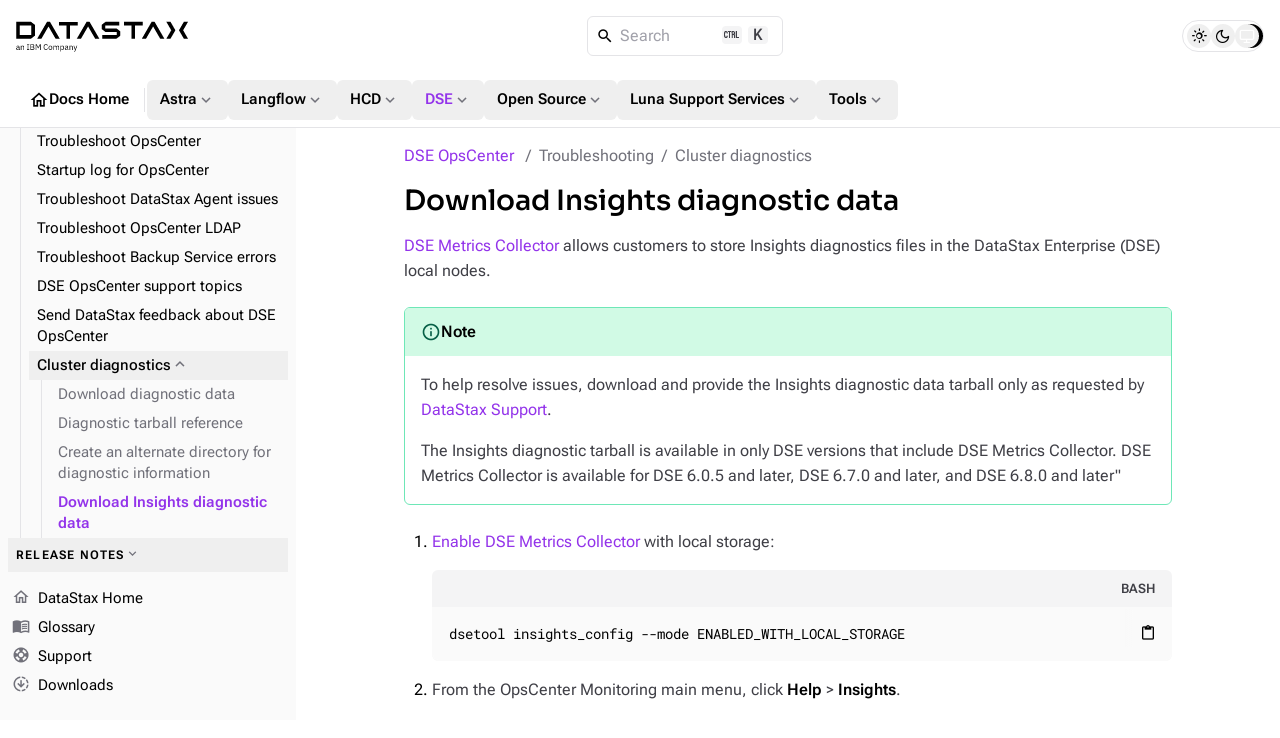

--- FILE ---
content_type: text/html
request_url: https://docs.datastax.com/en/opscenter/6.8/online-help/collecting-insights-diagnostics.html
body_size: 19728
content:
<!DOCTYPE html>
<html lang="en">
  <head>

    <meta charset="utf-8">
    <meta name="viewport" content="width=device-width,initial-scale=1">
<title>Download Insights diagnostic data | DSE OpsCenter | DataStax Docs</title>
    <link rel="canonical" href="https://docs.datastax.com/en/opscenter/6.8/online-help/collecting-insights-diagnostics.html">
    <meta name="generator" content="Antora 3.2.0-alpha.8">
<link rel="stylesheet" href="../../../_/css/vendor/docsearch-c41929c5.css">
<link rel="stylesheet" href="../../../_/css/site-82bb0882.css">

<link
  rel="preload"
  href="../../../_/font/material-icons-outlined-latin-400-normal.woff2"
  as="font"
  type="font/woff2"
  crossorigin
/>
<link
  rel="preload"
  href="../../../_/font/roboto-flex-latin-wght-normal.woff2"
  as="font"
  type="font/woff2"
  crossorigin
/>
<link
  rel="preload"
  href="../../../_/font/roboto-mono-latin-500-normal.woff2"
  as="font"
  type="font/woff2"
  crossorigin
/>
<link
  rel="preload"
  href="../../../_/font/lucide.woff2"
  as="font"
  type="font/woff2"
  crossorigin
/>
<link rel="icon" href="https://www.ibm.com/favicon.ico">

<meta property="article:published_time" content="">
<meta property="article:modified_time" content="">
<meta property="article:author" content="DataStax">

<meta property="og:type" content="article">
<meta property="og:site_name" content="DataStax Documentation">
<meta property="og:url" content="https://docs.datastax.com/en/opscenter/6.8/online-help/collecting-insights-diagnostics.html">
<meta property="og:title" content="Download Insights diagnostic data | DSE OpsCenter | DataStax Docs">
<meta property="og:description" content="">
<meta property="og:image" content="https://docs.datastax.com/en/_/img/datastax-docs-banner.png">
<meta property="og:image:type" content="image/png">
<meta property="og:image:width" content="1200">
<meta property="og:image:height" content="628">
<meta property="og:image:alt" content="DataStax Documentation">

<meta name="twitter:card" content="summary_large_image">
<meta name="twitter:url" content="https://docs.datastax.com/en/opscenter/6.8/online-help/collecting-insights-diagnostics.html">
<meta name="twitter:title" content="Download Insights diagnostic data | DSE OpsCenter | DataStax Docs">
<meta name="twitter:description" content="">
<meta name="twitter:image" content="https://docs.datastax.com/en/_/img/datastax-docs-banner.png">

<script type="application/ld+json">
    {
    "@context": "https://schema.org",
    "@graph": [
        {
        "@type": "Organization",
        "@id": "https://docs.datastax.com#organization",
        "name": "DataStax",
        "url": "https://docs.datastax.com",
        "logo": "https://docs.datastax.com/en/_/img/datastax-docs-banner.png",
        "sameAs": [
            "https://www.ibm.com/products/datastax",
            "https://github.com/datastax/",
            "https://github.com/datastaxdevs/",
            "https://www.youtube.com/@DataStax",
            "https://www.youtube.com/@DataStaxDevs",
            "https://en.wikipedia.org/wiki/DataStax"
        ],
        "parentOrganization": {
            "@type": "Organization",
            "@id": "https://www.ibm.com#organization",
            "name": "IBM",
            "url": "https://www.ibm.com"
        }
        },
        {
        "@type": "WebSite",
        "@id": "https://docs.datastax.com#website",
        "name": "DataStax Documentation",
        "url": "https://docs.datastax.com",
        "publisher": { "@id": "https://docs.datastax.com#organization" }
        },
        {
        "@type": "WebPage",
        "@id": "https://docs.datastax.com/en/opscenter/6.8/online-help/collecting-insights-diagnostics.html",
        "name": "Download Insights diagnostic data",
        "inLanguage": "en-US",
        "isPartOf": { "@id": "https://docs.datastax.com#website" },
        "reviewedBy": { "@id": "https://docs.datastax.com#organization" },
        "author": { "@id": "https://docs.datastax.com#organization" },
        "mainEntity": {
            "@type": "TechArticle",
            "@id": "https://docs.datastax.com/en/opscenter/6.8/online-help/collecting-insights-diagnostics.html#main_content",
            "mainEntityOfPage": true,
            "datePublished": "",
            "dateModified": "",
            "headline": "Download Insights diagnostic data",
            "description": "",
            "keywords": "",
            "image": "https://docs.datastax.com/en/_/img/datastax-docs-banner.png",
            "publisher": { "@id": "https://docs.datastax.com#organization" },
            "author": { "@id": "https://docs.datastax.com#organization" }
        }
        }
    ]
    }
    </script>
<script>
  window._ibmAnalytics = {
    "settings": {
      "name": "DataStax",
      "tealiumProfileName": "ibm-subsidiary",
    },
    "trustarc": {
      "privacyPolicyLink": "https://ibm.com/privacy"
    },
    "digitalData.page.services.google.enabled": true
  };

  /**
   * Shared Segment Common Properties
   * Single source of truth for all common properties included in Segment events
   * Conforms to IBM Cloud Platform Analytics schema
   */
  window.SEGMENT_COMMON_PROPERTIES = {
    productTitle: "watsonx.data",
    productCode: "WW1544",
    productCodeType: "WWPC",
    UT30: "30AW0",
    instanceId: "docs-site",
    subscriptionId: "public-access",
    userId: "IBMid-ANONYMOUS",
  };

  window.digitalData = {
    "page": {
      "pageInfo": {
        "ibm": {
          "siteId": "IBM_" + _ibmAnalytics.settings.name,
        },
        "segment": {
          "enabled": true,
          "env": "prod",
          "key": "rAhECrvg5aSgUEqXMnHwpJStACrLRHoO",
          "coremetrics": false,
          "carbonComponentEvents": false,
          "commonProperties": window.SEGMENT_COMMON_PROPERTIES
        }
      },
      "category": {
        "primaryCategory": "PC230"
      }
    }
  };

  /**
   * Get common properties for Segment events
   * @param {string} eventType - The type of event ('CTA Clicked', 'UI Interaction', 'User Form', 'page', etc.)
   * @returns {object} Common properties including userId for all events
   */
  window.getSegmentCommonProperties = function(eventType) {
    return {
      ...window.SEGMENT_COMMON_PROPERTIES
    };
  };

</script>
<script src="//1.www.s81c.com/common/stats/ibm-common.js" async></script>

<script>var uiRootPath = '../../../_'</script>

<script>
  function setTheme() {
    var localStorage = window.localStorage.getItem("themePreference");
    var systemPreference = window.matchMedia("(prefers-color-scheme: dark)").matches ? "dark" : "light";

    if (localStorage !== "dark" && localStorage !== "light") {
      document.documentElement.setAttribute("data-theme", systemPreference);
      document.documentElement.setAttribute("data-theme-system", true);
      window.localStorage.removeItem("themePreference");
    } else {
      document.documentElement.setAttribute("data-theme", localStorage);
    }
  };
  setTheme();
</script>
  </head>
  <body class="">
<div class="navbar bg-body border-b z-40 fixed top-0 flex flex-col w-full h-32">
  <nav class="flex flex-auto items-center gap-2 lg:gap-4 p-4">
    <label
      for="nav-drawer-input"
      class="btn btn-neutral btn-plain btn-icon drawer-button w-6 h-6 sm:h-10 sm:w-10 lg:hidden"
    >
      <i class="icon material-icons">menu_open</i>
    </label>
    <a href="https://docs.datastax.com/en" class="[&>svg]:w-[110px] sm:[&>svg]:w-[140px] md:[&>svg]:w-[172px]">
      <svg width="172" height="31" viewBox="0 0 172 31" fill="none" xmlns="http://www.w3.org/2000/svg">
  <path d="M2.79168 27.6739V26.9921H1.93928C1.20741 26.9921 0.877799 27.2167 0.877799 27.6179V27.7862C0.877799 28.1954 1.19946 28.4281 1.69792 28.4281C2.33329 28.4281 2.79168 28.0991 2.79168 27.6739ZM3.54757 28.8773C3.07311 28.8773 2.88024 28.5885 2.83191 28.2034H2.79168C2.61472 28.7089 2.17253 28.9736 1.59346 28.9736C0.716892 28.9736 0.202209 28.4922 0.202209 27.7221C0.202209 26.9439 0.765226 26.5105 1.9714 26.5105H2.79168V26.1016C2.79168 25.5158 2.47002 25.1949 1.81065 25.1949C1.31203 25.1949 0.982263 25.4357 0.757119 25.8128L0.371068 25.4517C0.596212 25.0105 1.09499 24.6413 1.84277 24.6413C2.84002 24.6413 3.435 25.1629 3.435 26.0374V28.3157H3.90945V28.8773H3.54757Z" fill="currentColor"/>
  <path d="M4.86667 28.8777V24.738H5.50998V25.4119H5.54226C5.74324 24.9467 6.09701 24.6417 6.71631 24.6417C7.56871 24.6417 8.10756 25.2192 8.10756 26.2222V28.8777H7.46425V26.3345C7.46425 25.5964 7.14259 25.2192 6.52329 25.2192C6.00861 25.2192 5.50998 25.476 5.50998 26.0055V28.8777H4.86667Z" fill="currentColor"/>
  <path d="M10.8903 28.8788V28.3179H11.6783V23.8412H10.8903V23.2797H13.1419V23.8412H12.3539V28.3179H13.1419V28.8794L10.8903 28.8788Z" fill="currentColor"/>
  <path d="M15.0882 28.2841H16.7527C17.3318 28.2841 17.6857 27.9792 17.6857 27.4176V27.1449C17.6857 26.5832 17.3318 26.2783 16.7527 26.2783H15.0882V28.2841ZM15.0882 25.7008H16.6402C17.1711 25.7008 17.4926 25.42 17.4926 24.9226V24.6498C17.4926 24.1525 17.1711 23.8716 16.6402 23.8716H15.0882V25.7008ZM14.4126 23.278H16.7206C17.6454 23.278 18.2163 23.8475 18.2163 24.7219C18.2163 25.5563 17.6776 25.8532 17.3076 25.9094V25.9574C17.7097 25.9816 18.4093 26.3266 18.4093 27.2572C18.4093 28.1797 17.7902 28.8777 16.962 28.8777H14.4126V23.278Z" fill="currentColor"/>
  <path d="M19.7044 23.2778H20.6052L22.2135 26.2944H22.2537L23.8701 23.2778H24.7387V28.8777H24.0792V24.1603H24.0389L23.5645 25.0988L22.2216 27.5378L20.8785 25.0988L20.404 24.1603H20.3638V28.8777H19.7044V23.2778Z" fill="currentColor"/>
  <path d="M27.6099 26.1097C27.6099 24.2403 28.4543 23.1812 29.8696 23.1812C30.8025 23.1812 31.4459 23.6306 31.7997 24.4088L31.2527 24.7378C31.0276 24.1602 30.5612 23.783 29.8696 23.783C28.9046 23.783 28.3337 24.5452 28.3337 25.6925V26.5267C28.3337 27.674 28.9046 28.372 29.8696 28.372C30.5853 28.372 31.0758 27.9708 31.3011 27.3612L31.8398 27.6981C31.486 28.4843 30.8025 28.9736 29.8696 28.9736C28.4543 28.9736 27.6099 27.9789 27.6099 26.1097Z" fill="currentColor"/>
  <path d="M35.6116 27.1044V26.5107C35.6116 25.6362 35.1211 25.2111 34.4296 25.2111C33.7379 25.2111 33.2474 25.6362 33.2474 26.5107V27.1044C33.2474 27.9789 33.7379 28.4042 34.4296 28.4042C35.1211 28.4042 35.6116 27.9789 35.6116 27.1044ZM32.5558 26.8075C32.5558 25.4917 33.3198 24.6415 34.4296 24.6415C35.5392 24.6415 36.3032 25.4917 36.3032 26.8075C36.3032 28.1233 35.5392 28.9736 34.4296 28.9736C33.3198 28.9736 32.5558 28.1233 32.5558 26.8075Z" fill="currentColor"/>
  <path d="M37.4052 28.8777V24.738H38.0485V25.4119H38.0807C38.2656 24.9867 38.5551 24.6417 39.1986 24.6417C39.7452 24.6417 40.244 24.8904 40.4692 25.484H40.4852C40.638 25.0349 41.04 24.6417 41.7477 24.6417C42.5921 24.6417 43.0987 25.2192 43.0987 26.2222V28.8777H42.4554V26.3345C42.4554 25.6045 42.174 25.2192 41.5465 25.2192C41.04 25.2192 40.5736 25.476 40.5736 26.0055V28.8777H39.9303V26.3345C39.9303 25.5964 39.6487 25.2192 39.0377 25.2192C38.5311 25.2192 38.0485 25.476 38.0485 26.0055V28.8777H37.4052Z" fill="currentColor"/>
  <path d="M47.3532 27.1604V26.4545C47.3532 25.7164 46.9029 25.2188 46.1791 25.2188C45.5921 25.2188 45.1097 25.5559 45.1097 26.0132V27.5535C45.1097 28.091 45.5921 28.396 46.1791 28.396C46.9029 28.396 47.3532 27.8986 47.3532 27.1604ZM44.4662 24.7376H45.1097V25.4116H45.1416C45.3588 24.89 45.7849 24.6413 46.3561 24.6413C47.3934 24.6413 48.0448 25.4836 48.0448 26.8074C48.0448 28.1312 47.3934 28.9736 46.3561 28.9736C45.7849 28.9736 45.3909 28.7168 45.1416 28.2033H45.1097V30.4819H44.4662V24.7376Z" fill="currentColor"/>
  <path d="M51.4305 27.6739V26.9921H50.5781C49.8462 26.9921 49.5166 27.2167 49.5166 27.6179V27.7862C49.5166 28.1954 49.8382 28.4281 50.3369 28.4281C50.9722 28.4281 51.4305 28.0991 51.4305 27.6739ZM52.1863 28.8773C51.7119 28.8773 51.5189 28.5885 51.4707 28.2034H51.4305C51.2535 28.7089 50.8113 28.9736 50.2322 28.9736C49.3557 28.9736 48.841 28.4922 48.841 27.7221C48.841 26.9439 49.404 26.5105 50.6103 26.5105H51.4305V26.1016C51.4305 25.5158 51.1088 25.1949 50.4494 25.1949C49.9508 25.1949 49.621 25.4357 49.3959 25.8128L49.0098 25.4517C49.235 25.0105 49.7336 24.6413 50.4814 24.6413C51.4788 24.6413 52.0738 25.1629 52.0738 26.0374V28.3157H52.5482V28.8773H52.1863Z" fill="currentColor"/>
  <path d="M53.5056 28.8777V24.738H54.149V25.4119H54.1811C54.3822 24.9467 54.736 24.6417 55.3551 24.6417C56.2077 24.6417 56.7464 25.2192 56.7464 26.2222V28.8777H56.1032V26.3345C56.1032 25.5964 55.7814 25.2192 55.1623 25.2192C54.6476 25.2192 54.149 25.476 54.149 26.0055V28.8777H53.5056Z" fill="currentColor"/>
  <path d="M60.6067 24.7376H61.2421L59.3843 29.84C59.1994 30.3376 59.0305 30.4819 58.4193 30.4819H58.0896V29.9203H58.741L59.0547 29.0378L57.5026 24.7376H58.1459L59.1431 27.5536L59.3361 28.2274H59.3762L59.6015 27.5536L60.6067 24.7376Z" fill="currentColor"/>
  <path d="M89.2655 7.41175V4.46165H103.29V0.861982H89.5209L85.6571 3.83464V8.03876L89.5209 11.0116H100.752V14.0611H86.3706V17.6609H100.497L104.361 14.6881V10.3846L100.497 7.41175H89.2655Z" fill="currentColor"/>
  <path d="M30.9837 0.861826L21.2567 17.6609H25.4234L32.4916 5.45995L39.5491 17.6609H43.7163L33.9891 0.861826H30.9837Z" fill="currentColor"/>
  <path d="M61.6332 0.979502H42.9297V4.57917H50.4774V17.7786H54.0856V4.57917H61.6332V0.979502Z" fill="currentColor"/>
  <path d="M126.661 0.861826H107.958V4.46149H115.505V17.6609H119.114V4.46149H126.661V0.861826Z" fill="currentColor"/>
  <path d="M15.2975 14.0611H3.8106V4.46165H15.2975V14.0611ZM0.202209 0.861826V17.6609H15.0421L18.9059 14.6881V3.83464L15.0421 0.861826H0.202209Z" fill="currentColor"/>
  <path d="M150.363 0.861826L155.226 9.26136L150.363 17.6609H154.529L159.395 9.26136L154.529 0.861826H150.363Z" fill="currentColor"/>
  <path d="M172 0.861826H167.833L162.967 9.26136L167.833 17.6609H172L167.136 9.26136L172 0.861826Z" fill="currentColor"/>
  <path d="M70.5738 0.861826L60.8468 17.6609H65.014L72.0712 5.45995L79.1396 17.6609H83.3062L73.5791 0.861826H70.5738Z" fill="currentColor"/>
  <path d="M135.602 0.861826L125.875 17.6609H130.042L137.099 5.45995L144.168 17.6609H148.334L138.607 0.861826H135.602Z" fill="currentColor"/>
</svg>    </a>
    <div class="DocSearch ml-auto md:mr-auto" id="docsearch"></div>
    <div role="group" id="theme-toggle" class="border flex items-center rounded-[3rem] h-8 px-1 gap-0.5" aria-label="Theme Selection Toggle">
  <span class="thumb w-6 h-6 absolute rounded-full transition-all"></span>
  <button 
    class="toggle-button light w-6 h-6 flex items-center justify-center rounded-full hover:bg-[var(--ds-neutral-plain-hover-bg)] z-0 transition-all" 
    aria-pressed="false" 
    tabindex="0" 
    value="light" 
    aria-label="Light">
      <i class="icon-sun text-base"></i>
  </button>
  <button 
    class="toggle-button dark w-6 h-6 flex items-center justify-center rounded-full hover:bg-[var(--ds-neutral-plain-hover-bg)] z-0 transition-all" 
    aria-pressed="false" 
    tabindex="0" 
    value="dark" 
    aria-label="Dark">
      <i class="icon-moon text-base"></i>
  </button>
  <button 
    class="toggle-button system w-6 h-6 flex items-center justify-center rounded-full hover:bg-[var(--ds-neutral-plain-hover-bg)] z-0 transition-all" 
    aria-pressed="false" 
    tabindex="0" 
    value="system" 
    aria-label="System">
      <i class="icon-monitor text-base"></i>
  </button>
</div>  </nav>
 <nav class="global-nav motion-safe:scroll-smooth items-center flex gap-3 py-2 px-4 overflow-x-auto overflow-y-hidden no-scrollbar">
  <a 
    class="btn btn-plain btn-neutral flex gap-1" 
    href="../../../home/index.html"
    >
      <i class="material-icons text-xl">home</i>
      Docs Home
  </a>
  <div class="m-0.5 border-l h-6 w-[1px]"></div>
  <div class="dropdown">
    <button id="nav-dropdown-1" class="group dropdown-trigger btn btn-plain btn-neutral flex gap-1" aria-haspopup="true" aria-expanded="false">
      Astra
      <i class="material-icons text-lg text-tertiary motion-safe:transition-transform motion-safe:duration-300 motion-safe:ease-in-out group-[.active]:rotate-180">expand_more</i>
    </button>
    <ul class="dropdown-content py-2 bg-body border rounded w-52 z-[1]" role="menu" aria-orientation="vertical" aria-labelledby="nav-dropdown-1">
      <li>
        <a 
          class="!no-underline w-full py-1 px-3 transition-colors flex gap-1 items-center hover:bg-[var(--ds-neutral-plain-hover-bg)]"
          
          href="../../../astra-db-serverless/index.html"
          >
            Astra DB Serverless
            
        </a>
      </li> 
      <li>
        <a 
          class="!no-underline w-full py-1 px-3 transition-colors flex gap-1 items-center hover:bg-[var(--ds-neutral-plain-hover-bg)]"
          
          href="../../../astra-streaming/index.html"
          >
            Astra Streaming
            
        </a>
      </li> 
      <li>
        <a 
          class="!no-underline w-full py-1 px-3 transition-colors flex gap-1 items-center hover:bg-[var(--ds-neutral-plain-hover-bg)]"
          
          href="../../../astra-cli/index.html"
          >
            Astra CLI
            
        </a>
      </li> 
    </ul>
  </div>
  <div class="dropdown">
    <button id="nav-dropdown-2" class="group dropdown-trigger btn btn-plain btn-neutral flex gap-1" aria-haspopup="true" aria-expanded="false">
      Langflow
      <i class="material-icons text-lg text-tertiary motion-safe:transition-transform motion-safe:duration-300 motion-safe:ease-in-out group-[.active]:rotate-180">expand_more</i>
    </button>
    <ul class="dropdown-content py-2 bg-body border rounded w-52 z-[1]" role="menu" aria-orientation="vertical" aria-labelledby="nav-dropdown-2">
      <li>
        <a 
          class="!no-underline w-full py-1 px-3 transition-colors flex gap-1 items-center hover:bg-[var(--ds-neutral-plain-hover-bg)]"
          
          href="https://docs.langflow.org/"
          target="_blank">
            Langflow Open Source
            <i class="material-icons text-sm text-tertiary">open_in_new</i>
        </a>
      </li> 
      <li>
        <a 
          class="!no-underline w-full py-1 px-3 transition-colors flex gap-1 items-center hover:bg-[var(--ds-neutral-plain-hover-bg)]"
          
          href="../../../langflow/index.html"
          >
            Langflow in the Cloud
            
        </a>
      </li> 
    </ul>
  </div>
  <div class="dropdown">
    <button id="nav-dropdown-3" class="group dropdown-trigger btn btn-plain btn-neutral flex gap-1" aria-haspopup="true" aria-expanded="false">
      HCD
      <i class="material-icons text-lg text-tertiary motion-safe:transition-transform motion-safe:duration-300 motion-safe:ease-in-out group-[.active]:rotate-180">expand_more</i>
    </button>
    <ul class="dropdown-content py-2 bg-body border rounded w-52 z-[1]" role="menu" aria-orientation="vertical" aria-labelledby="nav-dropdown-3">
      <li>
        <a 
          class="!no-underline w-full py-1 px-3 transition-colors flex gap-1 items-center hover:bg-[var(--ds-neutral-plain-hover-bg)]"
          
          href="../../../hyper-converged-database/1.2/get-started/get-started-hcd.html"
          >
            HCD 1.2
            
        </a>
      </li> 
      <li>
        <a 
          class="!no-underline w-full py-1 px-3 transition-colors flex gap-1 items-center hover:bg-[var(--ds-neutral-plain-hover-bg)]"
          
          href="../../../hyper-converged-database/1.1/get-started/get-started-hcd.html"
          >
            HCD 1.1
            
        </a>
      </li> 
    </ul>
  </div>
  <div class="dropdown">
    <button id="nav-dropdown-4" class="group dropdown-trigger btn btn-plain btn-neutral flex gap-1 !color-primary nav-group-active" aria-haspopup="true" aria-expanded="false">
      DSE
      <i class="material-icons text-lg text-tertiary motion-safe:transition-transform motion-safe:duration-300 motion-safe:ease-in-out group-[.active]:rotate-180">expand_more</i>
    </button>
    <ul class="dropdown-content py-2 bg-body border rounded w-52 z-[1]" role="menu" aria-orientation="vertical" aria-labelledby="nav-dropdown-4">
      <li>
        <a 
          class="!no-underline w-full py-1 px-3 transition-colors flex gap-1 items-center hover:bg-[var(--ds-neutral-plain-hover-bg)]"
          
          href="../../../dse/6.9/get-started/get-started-dse.html"
          >
            DSE 6.9
            
        </a>
      </li> 
      <li>
        <a 
          class="!no-underline w-full py-1 px-3 transition-colors flex gap-1 items-center hover:bg-[var(--ds-neutral-plain-hover-bg)]"
          
          href="../../../dse/6.8/get-started/get-started-dse.html"
          >
            DSE 6.8
            
        </a>
      </li> 
      <li>
        <a 
          class="!no-underline w-full py-1 px-3 transition-colors flex gap-1 items-center hover:bg-[var(--ds-neutral-plain-hover-bg)]"
          
          href="../../../dse/5.1/getting-started/get-started-dse.html"
          >
            DSE 5.1
            
        </a>
      </li> 
      <li>
        <a 
          class="!no-underline w-full py-1 px-3 transition-colors flex gap-1 items-center hover:bg-[var(--ds-neutral-plain-hover-bg)]"
          
          href="../../../planning/dse/capacity-planning.html"
          >
            DSE capacity planning guide
            
        </a>
      </li> 
      <li>
        <a 
          class="!no-underline w-full py-1 px-3 transition-colors flex gap-1 items-center hover:bg-[var(--ds-neutral-plain-hover-bg)] color-primary font-bold"
          aria-current="page"
          href="../overview/opscenter-about.html"
          >
            OpsCenter 6.8
            
        </a>
      </li> 
      <li>
        <a 
          class="!no-underline w-full py-1 px-3 transition-colors flex gap-1 items-center hover:bg-[var(--ds-neutral-plain-hover-bg)]"
          
          href="../../../home/3rd-party-software/third-party-software.html"
          >
            Third-party software
            
        </a>
      </li> 
      <li>
        <a 
          class="!no-underline w-full py-1 px-3 transition-colors flex gap-1 items-center hover:bg-[var(--ds-neutral-plain-hover-bg)]"
          
          href="../../../home/supported-platforms.html"
          >
            Supported platforms
            
        </a>
      </li> 
      <li>
        <a 
          class="!no-underline w-full py-1 px-3 transition-colors flex gap-1 items-center hover:bg-[var(--ds-neutral-plain-hover-bg)]"
          
          href="../../../dse/6.9/planning/compatibility.html"
          >
            Product compatibility
            
        </a>
      </li> 
    </ul>
  </div>
  <div class="dropdown">
    <button id="nav-dropdown-5" class="group dropdown-trigger btn btn-plain btn-neutral flex gap-1" aria-haspopup="true" aria-expanded="false">
      Open Source
      <i class="material-icons text-lg text-tertiary motion-safe:transition-transform motion-safe:duration-300 motion-safe:ease-in-out group-[.active]:rotate-180">expand_more</i>
    </button>
    <ul class="dropdown-content py-2 bg-body border rounded w-52 z-[1]" role="menu" aria-orientation="vertical" aria-labelledby="nav-dropdown-5">
      <li>
        <a 
          class="!no-underline w-full py-1 px-3 transition-colors flex gap-1 items-center hover:bg-[var(--ds-neutral-plain-hover-bg)]"
          
          href="https://cassandra.apache.org/doc/latest/"
          target="_blank">
            Apache Cassandra
            <i class="material-icons text-sm text-tertiary">open_in_new</i>
        </a>
      </li> 
      <li>
        <a 
          class="!no-underline w-full py-1 px-3 transition-colors flex gap-1 items-center hover:bg-[var(--ds-neutral-plain-hover-bg)]"
          
          href="../../../planning/oss/capacity-planning.html"
          >
            Apache Cassandra capacity planning guide
            
        </a>
      </li> 
      <li>
        <a 
          class="!no-underline w-full py-1 px-3 transition-colors flex gap-1 items-center hover:bg-[var(--ds-neutral-plain-hover-bg)]"
          
          href="../../../luna-cassandra/guides/upgrade/overview.html"
          >
            Apache Cassandra upgrade guide
            
        </a>
      </li> 
      <li>
        <a 
          class="!no-underline w-full py-1 px-3 transition-colors flex gap-1 items-center hover:bg-[var(--ds-neutral-plain-hover-bg)]"
          
          href="../../../pulsar-connector/index.html"
          >
            DataStax Apache Pulsar Connector
            
        </a>
      </li> 
      <li>
        <a 
          class="!no-underline w-full py-1 px-3 transition-colors flex gap-1 items-center hover:bg-[var(--ds-neutral-plain-hover-bg)]"
          
          href="../../../cdc-for-cassandra/2.3.2/index.html"
          >
            CDC for Apache Cassandra
            
        </a>
      </li> 
      <li>
        <a 
          class="!no-underline w-full py-1 px-3 transition-colors flex gap-1 items-center hover:bg-[var(--ds-neutral-plain-hover-bg)]"
          
          href="https://docs.k8ssandra.io/"
          target="_blank">
            K8ssandra
            <i class="material-icons text-sm text-tertiary">open_in_new</i>
        </a>
      </li> 
      <li>
        <a 
          class="!no-underline w-full py-1 px-3 transition-colors flex gap-1 items-center hover:bg-[var(--ds-neutral-plain-hover-bg)]"
          
          href="../../../kaap-operator/0.2.0/index.html"
          >
            Kubernetes Autoscaling for Apache Pulsar
            
        </a>
      </li> 
      <li>
        <a 
          class="!no-underline w-full py-1 px-3 transition-colors flex gap-1 items-center hover:bg-[var(--ds-neutral-plain-hover-bg)]"
          
          href="../../../cassandra-operator/index.html"
          >
            Kubernetes Operator for Apache Cassandra
            
        </a>
      </li> 
      <li>
        <a 
          class="!no-underline w-full py-1 px-3 transition-colors flex gap-1 items-center hover:bg-[var(--ds-neutral-plain-hover-bg)]"
          
          href="https://stargate.io/docs/"
          target="_blank">
            Stargate
            <i class="material-icons text-sm text-tertiary">open_in_new</i>
        </a>
      </li> 
      <li>
        <a 
          class="!no-underline w-full py-1 px-3 transition-colors flex gap-1 items-center hover:bg-[var(--ds-neutral-plain-hover-bg)]"
          
          href="../../../starlight-for-jms/3.2/index.html"
          >
            Starlight for JMS
            
        </a>
      </li> 
      <li>
        <a 
          class="!no-underline w-full py-1 px-3 transition-colors flex gap-1 items-center hover:bg-[var(--ds-neutral-plain-hover-bg)]"
          
          href="../../../starlight-for-kafka/2.10.1.x/index.html"
          >
            Starlight for Kafka
            
        </a>
      </li> 
      <li>
        <a 
          class="!no-underline w-full py-1 px-3 transition-colors flex gap-1 items-center hover:bg-[var(--ds-neutral-plain-hover-bg)]"
          
          href="../../../starlight-for-rabbitmq/2.10.1.x/index.html"
          >
            Starlight for Rabbit MQ
            
        </a>
      </li> 
    </ul>
  </div>
  <div class="dropdown">
    <button id="nav-dropdown-6" class="group dropdown-trigger btn btn-plain btn-neutral flex gap-1" aria-haspopup="true" aria-expanded="false">
      Luna Support Services
      <i class="material-icons text-lg text-tertiary motion-safe:transition-transform motion-safe:duration-300 motion-safe:ease-in-out group-[.active]:rotate-180">expand_more</i>
    </button>
    <ul class="dropdown-content py-2 bg-body border rounded w-52 z-[1]" role="menu" aria-orientation="vertical" aria-labelledby="nav-dropdown-6">
      <li>
        <a 
          class="!no-underline w-full py-1 px-3 transition-colors flex gap-1 items-center hover:bg-[var(--ds-neutral-plain-hover-bg)]"
          
          href="../../../luna-streaming/3.1-3.x/index.html"
          >
            Luna Streaming
            
        </a>
      </li> 
      <li>
        <a 
          class="!no-underline w-full py-1 px-3 transition-colors flex gap-1 items-center hover:bg-[var(--ds-neutral-plain-hover-bg)]"
          
          href="https://docs.langflow.org/luna-for-langflow"
          target="_blank">
            Luna for Langflow
            <i class="material-icons text-sm text-tertiary">open_in_new</i>
        </a>
      </li> 
    </ul>
  </div>
  <div class="dropdown">
    <button id="nav-dropdown-7" class="group dropdown-trigger btn btn-plain btn-neutral flex gap-1" aria-haspopup="true" aria-expanded="false">
      Tools
      <i class="material-icons text-lg text-tertiary motion-safe:transition-transform motion-safe:duration-300 motion-safe:ease-in-out group-[.active]:rotate-180">expand_more</i>
    </button>
    <ul class="dropdown-content py-2 bg-body border rounded w-52 z-[1]" role="menu" aria-orientation="vertical" aria-labelledby="nav-dropdown-7">
      <li>
        <a 
          class="!no-underline w-full py-1 px-3 transition-colors flex gap-1 items-center hover:bg-[var(--ds-neutral-plain-hover-bg)]"
          
          href="../../../mission-control/index.html"
          >
            Mission Control
            
        </a>
      </li> 
      <li>
        <a 
          class="!no-underline w-full py-1 px-3 transition-colors flex gap-1 items-center hover:bg-[var(--ds-neutral-plain-hover-bg)]"
          
          href="../../../data-migration/index.html"
          >
            Migration
            
        </a>
      </li> 
      <li>
        <a 
          class="!no-underline w-full py-1 px-3 transition-colors flex gap-1 items-center hover:bg-[var(--ds-neutral-plain-hover-bg)]"
          
          href="../../../datastax-drivers/index.html"
          >
            Drivers
            
        </a>
      </li> 
      <li>
        <a 
          class="!no-underline w-full py-1 px-3 transition-colors flex gap-1 items-center hover:bg-[var(--ds-neutral-plain-hover-bg)]"
          
          href="../../../dsbulk/overview/dsbulk-about.html"
          >
            DataStax Bulk Loader
            
        </a>
      </li> 
      <li>
        <a 
          class="!no-underline w-full py-1 px-3 transition-colors flex gap-1 items-center hover:bg-[var(--ds-neutral-plain-hover-bg)]"
          
          href="../../../studio/overview/studio-about.html"
          >
            DataStax Studio
            
        </a>
      </li> 
      <li>
        <a 
          class="!no-underline w-full py-1 px-3 transition-colors flex gap-1 items-center hover:bg-[var(--ds-neutral-plain-hover-bg)]"
          
          href="../../../cql/astra/index.html"
          >
            CQL
            
        </a>
      </li> 
    </ul>
  </div>
</nav>
</div><div class="drawer lg:drawer-open">
  <input id="nav-drawer-input" type="checkbox" class="drawer-toggle" />
  <div class="grid drawer-content pt-32">
    <div class="grid max-w-full h-full xl:gap-x-10 gap-y-3 px-3 py-4 mx-auto lg:px-6">
  <main class="w-[min(48rem,100%)] max-w-[48rem] mx-auto min-w-0 mb-8">
    <nav id="breadcrumbs" class="flex" aria-label="breadcrumbs">
  <ol class="flex flex-wrap !list-none !m-0 !p-0">
    <li class="text-link !m-0 !p-0 after:content-['/'] last-of-type:after:content-none after:text-tertiary after:px-2">
      <a class="component-home" href="../overview/opscenter-about.html">DSE OpsCenter</a>
    </li>
    <li class="text-tertiary !m-0 !p-0 after:content-['/'] last-of-type:after:content-none after:text-tertiary after:px-2">Troubleshooting</li>
    <li class="text-tertiary !m-0 !p-0 after:content-['/'] last-of-type:after:content-none after:text-tertiary after:px-2">Cluster diagnostics</li>
  </ol>
</nav>
    <article class="doc">
  <h1 class="page">Download Insights diagnostic data</h1>
  <div class="paragraph">
<p><a href="../../../monitoring/ops-use-metrics-collector.html" class="xref page">DSE Metrics Collector</a> allows customers to store Insights diagnostics files in the DataStax Enterprise (DSE) local nodes.</p>
</div>
<div class="admonitionblock note">
<table>
<tr>
<td class="icon">
<i class="fa icon-note" title="Note"></i>
</td>
<td class="content">
<div class="paragraph">
<p>To help resolve issues, download and provide the Insights diagnostic data tarball only as requested by <a href="https://support.datastax.com/s/">DataStax Support</a>.</p>
</div>
<div class="paragraph">
<p>The Insights diagnostic tarball is available in only DSE versions that include DSE Metrics Collector.
DSE Metrics Collector is available for DSE 6.0.5 and later, DSE 6.7.0 and later, and DSE 6.8.0 and later"</p>
</div>
</td>
</tr>
</table>
</div>
<div class="olist arabic">
<ol class="arabic">
<li>
<p><a href="../../../monitoring/metrics-collector/mc-enabling-metrics-collection.html" class="xref page">Enable DSE Metrics Collector</a> with local storage:</p>
<div class="listingblock">
<div class="content">
<pre class="highlightjs highlight"><code class="language-bash hljs" data-lang="bash">dsetool insights_config --mode ENABLED_WITH_LOCAL_STORAGE</code></pre>
</div>
</div>
</li>
<li>
<p>From the OpsCenter Monitoring main menu, click <strong>Help</strong> &gt; <strong>Insights</strong>.</p>
<div class="paragraph">
<p>The Collect Insights Data dialog appears.</p>
</div>
<div class="paragraph">
<p><span class="image"><img src="_images/screenshots/screenshotOpscInsightsData.png" alt="Screenshot of Collect Insights Data dialog"></span></p>
</div>
</li>
<li>
<p>If the OpsCenter instance is monitoring multiple clusters, select a cluster.</p>
</li>
<li>
<p>Click <strong>Download</strong>.</p>
<div class="paragraph">
<p>A message indicates OpsCenter is collecting cluster Insights data.</p>
</div>
</li>
<li>
<p>Save the <code>insights.tar.gz</code> tarball to your local machine.</p>
<div class="paragraph">
<p>Depending on your browser settings, you might be prompted for a file directory in which to save the tarball.
For assistance with troubleshooting issues, provide the Insights tarball to <a href="https://support.datastax.com/s/">DataStax Support</a>.</p>
</div>
<div class="paragraph">
<p>When the zipped tarball is expanded, the main folder is named <code><strong>CLUSTER_NAME</strong>-insights-<strong>TIMESTAMP</strong>_UTC</code>, such as <code>prodNorth-insights-2019_09_23_14_23_50_UTC</code>.</p>
</div>
<div class="paragraph">
<p>The insights diagnostic tarball includes metadata for each node.
For example:</p>
</div>
<div class="listingblock">
<div class="content">
<pre class="highlightjs highlight"><code class="language-json hljs" data-lang="json">{
  "metadata":
    {
      "name":"collectd_df_df_complex",
      "timestamp":1566593396348,
      "insightMappingId": "collectd-v1",
      "insightType":"GAUGE",
      "tags":
        {
          "collectdType":1,
          "host": "10.200.177.229",
          "cluster":"prodNorth",
          "dc":"Cassandra",
          "rack":"rack1",
          "plugin_instance": "run",
          "type_instance": "used",
          "plugin": "df",
          "type": "df_complex"
        }
    },
  "data":
    {"value":6139904}
}</code></pre>
</div>
</div>
</li>
</ol>
</div>
</article>
<div class="flex gap-10 mt-12">
  <div class="flex flex-col">
    <h3 class="!m-0">Was this helpful?</h3>
    <div id="feedback_buttons" class="flex gap-2 mt-4 transition-opacity opacity-100">
      <button
        id="feedback_button_yes"
        class="btn btn-neutral btn-outlined"
        data-track="Was This Helpful?: Yes Button Clicked"
      >
        <i class="mr-2 material-icons">thumb_up</i>Yes
      </button>
      <button
        id="feeback_button_no"
        class="btn btn-neutral btn-outlined"
        data-track="Was This Helpful?: No Button Clicked"
        onclick="feedback_dialog.showModal()"
      >
        <i class="mr-2 material-icons">thumb_down</i>No
      </button>
    </div>
    <div id="feedback_thank_you" class="hidden mt-4 transition-opacity opacity-0 marker:text-h2">Thank you for your
      feedback.
    </div>
  </div>
  </div>
<dialog id="feedback_dialog" class="dialog w-[40rem]">
  <form method="dialog" id="feedback_form">
    <div class="flex items-center p-6 border-b">
      <h2 class="!m-0 text-h2">Give Feedback</h2>
      <button id="feedback_form_esc_button" class="h-8 p-2 ml-auto btn btn-plain btn-neutral" formnovalidate><span
          class="px-2 rounded text-overline bg-level1 text-tertiary"
        >ESC</span><i class="material-icons text-link">close</i></button>
    </div>
    <div class="p-6">
      <p class="!mt-0">How can we improve the documentation?</p>
      <textarea
        rows="4"
        name="message"
        class="mt-2 input"
        placeholder="Provide your feedback"
        required
        autofocus
      ></textarea>
    </div>
    <div class="flex justify-end gap-2 px-6 pt-4 pb-6 border-t top">
      <button class="btn btn-neutral btn-outlined" id="feedback_form_cancel_button" formnovalidate>Cancel</button>
      <button class="btn btn-neutral btn-solid" type="submit">Submit Feedback</button>
    </div>
  </form>
</dialog>
  </main>
  <aside
  class="toc sidebar peer sticky hidden h-[min(100%,calc(100vh-10rem))] mb-[14rem] w-[20rem] xl:flex xl:flex-col xl:col-start-2 top-[9rem]"
  data-title="Contents"
  data-levels="2"
>
  <div class="toc-menu-container overflow-y-auto">
    <div class="toc-menu"></div>
  </div>
</aside>
   <footer class="footer [&_a]:text-link flex flex-col gap-6 border-t mt-auto pt-6 text-sm md:flex-row row-start-2 xl:peer-[.toc]:col-span-2">
  <div class="flex flex-col gap-6">
    <a
      href="https://www.ibm.com/products/datastax"
      target="_blank"
      title="Go to the DataStax home page"
      data-track="Footer Home Page Link Clicked"
      class="w-min !text-primary"
    >
    <svg width="172" height="31" viewBox="0 0 172 31" fill="none" xmlns="http://www.w3.org/2000/svg">
  <path d="M2.79168 27.6739V26.9921H1.93928C1.20741 26.9921 0.877799 27.2167 0.877799 27.6179V27.7862C0.877799 28.1954 1.19946 28.4281 1.69792 28.4281C2.33329 28.4281 2.79168 28.0991 2.79168 27.6739ZM3.54757 28.8773C3.07311 28.8773 2.88024 28.5885 2.83191 28.2034H2.79168C2.61472 28.7089 2.17253 28.9736 1.59346 28.9736C0.716892 28.9736 0.202209 28.4922 0.202209 27.7221C0.202209 26.9439 0.765226 26.5105 1.9714 26.5105H2.79168V26.1016C2.79168 25.5158 2.47002 25.1949 1.81065 25.1949C1.31203 25.1949 0.982263 25.4357 0.757119 25.8128L0.371068 25.4517C0.596212 25.0105 1.09499 24.6413 1.84277 24.6413C2.84002 24.6413 3.435 25.1629 3.435 26.0374V28.3157H3.90945V28.8773H3.54757Z" fill="currentColor"/>
  <path d="M4.86667 28.8777V24.738H5.50998V25.4119H5.54226C5.74324 24.9467 6.09701 24.6417 6.71631 24.6417C7.56871 24.6417 8.10756 25.2192 8.10756 26.2222V28.8777H7.46425V26.3345C7.46425 25.5964 7.14259 25.2192 6.52329 25.2192C6.00861 25.2192 5.50998 25.476 5.50998 26.0055V28.8777H4.86667Z" fill="currentColor"/>
  <path d="M10.8903 28.8788V28.3179H11.6783V23.8412H10.8903V23.2797H13.1419V23.8412H12.3539V28.3179H13.1419V28.8794L10.8903 28.8788Z" fill="currentColor"/>
  <path d="M15.0882 28.2841H16.7527C17.3318 28.2841 17.6857 27.9792 17.6857 27.4176V27.1449C17.6857 26.5832 17.3318 26.2783 16.7527 26.2783H15.0882V28.2841ZM15.0882 25.7008H16.6402C17.1711 25.7008 17.4926 25.42 17.4926 24.9226V24.6498C17.4926 24.1525 17.1711 23.8716 16.6402 23.8716H15.0882V25.7008ZM14.4126 23.278H16.7206C17.6454 23.278 18.2163 23.8475 18.2163 24.7219C18.2163 25.5563 17.6776 25.8532 17.3076 25.9094V25.9574C17.7097 25.9816 18.4093 26.3266 18.4093 27.2572C18.4093 28.1797 17.7902 28.8777 16.962 28.8777H14.4126V23.278Z" fill="currentColor"/>
  <path d="M19.7044 23.2778H20.6052L22.2135 26.2944H22.2537L23.8701 23.2778H24.7387V28.8777H24.0792V24.1603H24.0389L23.5645 25.0988L22.2216 27.5378L20.8785 25.0988L20.404 24.1603H20.3638V28.8777H19.7044V23.2778Z" fill="currentColor"/>
  <path d="M27.6099 26.1097C27.6099 24.2403 28.4543 23.1812 29.8696 23.1812C30.8025 23.1812 31.4459 23.6306 31.7997 24.4088L31.2527 24.7378C31.0276 24.1602 30.5612 23.783 29.8696 23.783C28.9046 23.783 28.3337 24.5452 28.3337 25.6925V26.5267C28.3337 27.674 28.9046 28.372 29.8696 28.372C30.5853 28.372 31.0758 27.9708 31.3011 27.3612L31.8398 27.6981C31.486 28.4843 30.8025 28.9736 29.8696 28.9736C28.4543 28.9736 27.6099 27.9789 27.6099 26.1097Z" fill="currentColor"/>
  <path d="M35.6116 27.1044V26.5107C35.6116 25.6362 35.1211 25.2111 34.4296 25.2111C33.7379 25.2111 33.2474 25.6362 33.2474 26.5107V27.1044C33.2474 27.9789 33.7379 28.4042 34.4296 28.4042C35.1211 28.4042 35.6116 27.9789 35.6116 27.1044ZM32.5558 26.8075C32.5558 25.4917 33.3198 24.6415 34.4296 24.6415C35.5392 24.6415 36.3032 25.4917 36.3032 26.8075C36.3032 28.1233 35.5392 28.9736 34.4296 28.9736C33.3198 28.9736 32.5558 28.1233 32.5558 26.8075Z" fill="currentColor"/>
  <path d="M37.4052 28.8777V24.738H38.0485V25.4119H38.0807C38.2656 24.9867 38.5551 24.6417 39.1986 24.6417C39.7452 24.6417 40.244 24.8904 40.4692 25.484H40.4852C40.638 25.0349 41.04 24.6417 41.7477 24.6417C42.5921 24.6417 43.0987 25.2192 43.0987 26.2222V28.8777H42.4554V26.3345C42.4554 25.6045 42.174 25.2192 41.5465 25.2192C41.04 25.2192 40.5736 25.476 40.5736 26.0055V28.8777H39.9303V26.3345C39.9303 25.5964 39.6487 25.2192 39.0377 25.2192C38.5311 25.2192 38.0485 25.476 38.0485 26.0055V28.8777H37.4052Z" fill="currentColor"/>
  <path d="M47.3532 27.1604V26.4545C47.3532 25.7164 46.9029 25.2188 46.1791 25.2188C45.5921 25.2188 45.1097 25.5559 45.1097 26.0132V27.5535C45.1097 28.091 45.5921 28.396 46.1791 28.396C46.9029 28.396 47.3532 27.8986 47.3532 27.1604ZM44.4662 24.7376H45.1097V25.4116H45.1416C45.3588 24.89 45.7849 24.6413 46.3561 24.6413C47.3934 24.6413 48.0448 25.4836 48.0448 26.8074C48.0448 28.1312 47.3934 28.9736 46.3561 28.9736C45.7849 28.9736 45.3909 28.7168 45.1416 28.2033H45.1097V30.4819H44.4662V24.7376Z" fill="currentColor"/>
  <path d="M51.4305 27.6739V26.9921H50.5781C49.8462 26.9921 49.5166 27.2167 49.5166 27.6179V27.7862C49.5166 28.1954 49.8382 28.4281 50.3369 28.4281C50.9722 28.4281 51.4305 28.0991 51.4305 27.6739ZM52.1863 28.8773C51.7119 28.8773 51.5189 28.5885 51.4707 28.2034H51.4305C51.2535 28.7089 50.8113 28.9736 50.2322 28.9736C49.3557 28.9736 48.841 28.4922 48.841 27.7221C48.841 26.9439 49.404 26.5105 50.6103 26.5105H51.4305V26.1016C51.4305 25.5158 51.1088 25.1949 50.4494 25.1949C49.9508 25.1949 49.621 25.4357 49.3959 25.8128L49.0098 25.4517C49.235 25.0105 49.7336 24.6413 50.4814 24.6413C51.4788 24.6413 52.0738 25.1629 52.0738 26.0374V28.3157H52.5482V28.8773H52.1863Z" fill="currentColor"/>
  <path d="M53.5056 28.8777V24.738H54.149V25.4119H54.1811C54.3822 24.9467 54.736 24.6417 55.3551 24.6417C56.2077 24.6417 56.7464 25.2192 56.7464 26.2222V28.8777H56.1032V26.3345C56.1032 25.5964 55.7814 25.2192 55.1623 25.2192C54.6476 25.2192 54.149 25.476 54.149 26.0055V28.8777H53.5056Z" fill="currentColor"/>
  <path d="M60.6067 24.7376H61.2421L59.3843 29.84C59.1994 30.3376 59.0305 30.4819 58.4193 30.4819H58.0896V29.9203H58.741L59.0547 29.0378L57.5026 24.7376H58.1459L59.1431 27.5536L59.3361 28.2274H59.3762L59.6015 27.5536L60.6067 24.7376Z" fill="currentColor"/>
  <path d="M89.2655 7.41175V4.46165H103.29V0.861982H89.5209L85.6571 3.83464V8.03876L89.5209 11.0116H100.752V14.0611H86.3706V17.6609H100.497L104.361 14.6881V10.3846L100.497 7.41175H89.2655Z" fill="currentColor"/>
  <path d="M30.9837 0.861826L21.2567 17.6609H25.4234L32.4916 5.45995L39.5491 17.6609H43.7163L33.9891 0.861826H30.9837Z" fill="currentColor"/>
  <path d="M61.6332 0.979502H42.9297V4.57917H50.4774V17.7786H54.0856V4.57917H61.6332V0.979502Z" fill="currentColor"/>
  <path d="M126.661 0.861826H107.958V4.46149H115.505V17.6609H119.114V4.46149H126.661V0.861826Z" fill="currentColor"/>
  <path d="M15.2975 14.0611H3.8106V4.46165H15.2975V14.0611ZM0.202209 0.861826V17.6609H15.0421L18.9059 14.6881V3.83464L15.0421 0.861826H0.202209Z" fill="currentColor"/>
  <path d="M150.363 0.861826L155.226 9.26136L150.363 17.6609H154.529L159.395 9.26136L154.529 0.861826H150.363Z" fill="currentColor"/>
  <path d="M172 0.861826H167.833L162.967 9.26136L167.833 17.6609H172L167.136 9.26136L172 0.861826Z" fill="currentColor"/>
  <path d="M70.5738 0.861826L60.8468 17.6609H65.014L72.0712 5.45995L79.1396 17.6609H83.3062L73.5791 0.861826H70.5738Z" fill="currentColor"/>
  <path d="M135.602 0.861826L125.875 17.6609H130.042L137.099 5.45995L144.168 17.6609H148.334L138.607 0.861826H135.602Z" fill="currentColor"/>
</svg>    </a>
    <p class="!m-0">
      <span>© Copyright IBM Corporation</span>
      <span id="copyrightdate">2025</span>
      <span> |
        <a
          href="https://www.ibm.com/privacy"
          target="_blank"
          data-track="Footer Privacy Policy Link Clicked"
        >Privacy policy</a>
        |
        <a
          href="https://www.ibm.com/legal/terms"
          target="_blank"
          data-track="Footer Terms of Use Link Clicked"
        >Terms of use</a>
        <span id="preferenceCenterContainer">
          |&nbsp;
          <a
            id="preferenceCenterLink"
            href="#"
            onclick="if(typeof window !== 'undefined' && window.truste && window.truste.eu && window.truste.eu.clickListener) { window.truste.eu.clickListener(); } return false;"
            data-track="Footer Consent Preference Link Clicked"
            style="cursor: pointer;"
          >Manage Privacy Choices</a>
        </span>
      </span>
    </p>
    <p class="text-tertiary !m-0 max-w-[640px] text-xs">Apache, Apache
      Cassandra, Cassandra, Apache Tomcat, Tomcat, Apache Lucene, Apache Solr,
      Apache Hadoop, Hadoop, Apache Pulsar, Pulsar, Apache Spark, Spark, Apache
      TinkerPop, TinkerPop, Apache Kafka and Kafka are either registered
      trademarks or trademarks of the Apache Software Foundation or its
      subsidiaries in Canada, the United States and/or other countries.
      Kubernetes is the registered trademark of the Linux Foundation.</p>
  </div>
  <div class="flex flex-col gap-6 md:ml-auto md:items-end">
    <div class="flex items-center gap-4">
      <a
        href="https://github.com/datastax"
        target="_blank"
        title="Go to DataStax GitHub"
        data-track="Footer Github Link Clicked"
        class="h-6 w-6 bg-[url('../img/social-github.svg')] bg-no-repeat dark:invert"
      ></a>
      <a
        href="https://www.youtube.com/@DataStaxDevs"
        target="_blank"
        title="Go to DataStax Developers YouTube"
        data-track="YouTube Link Clicked"
        class="h-6 w-6 bg-[url('../img/social-youtube.svg')] bg-no-repeat dark:invert"
      ></a>
    </div>
    <p class="!m-0 md:text-right">General Inquiries:
      <a
        href="https://www.ibm.com/contact/global"
        data-track="Footer Contact Link Clicked"
      >Contact IBM</a>
    </p>
  </div>
</footer>
</div>
  </div>
  <div class="z-30 drawer-side pt-32">
    <label for="nav-drawer-input" aria-label="close sidebar" class="drawer-overlay"></label>
    <nav  id="side-nav" 
  class="h-full bg-level1 dark:bg-body dark:border-r overflow-y-scroll flex flex-col w-[18.5rem] px-2 pt-2">
    <div class="flex items-start gap-1 mb-1">
      <a class="component-home flex flex-grow py-1 px-2 text-h4 hover:bg-[var(--ds-neutral-plain-hover-bg)] rounded transition-colors !no-underline" href="../overview/opscenter-about.html">DSE OpsCenter</a>
          </div>
    <ul class="nav-list">
  <li class="nav-item collapse" data-depth="0">
    <button 
      class="nav-item-toggle collapse-trigger w-full group" 
      aria-label="Get started" aria-expanded="false" aria-controls="1-get-started">
    <span 
      class="nav-text flex items-center text-left gap-1 text-body-small text-primary rounded py-1 px-2 hover:bg-[var(--ds-neutral-plain-hover-bg)] transition-colors text-caption text-overline py-2">
        Get started
        <i class="material-icons text-lg text-tertiary mr-auto self-start motion-safe:transition-transform motion-safe:duration-300 motion-safe:ease-in-out group-[.active]:rotate-180 group-hover:text-primary">expand_more</i>
        
    </span>
    </button>
    <div id="1-get-started" class="collapse-content ml-3 pl-2 border-l">
      <ul class="nav-list">
  <li class="nav-item" data-depth="1">
    <a 
      class="nav-link !no-underline" 
      href="../architecture/opsc-architecture-overview.html"
      
      >
    <span 
      class="nav-text flex items-center text-left gap-1 text-body-small text-primary rounded py-1 px-2 hover:bg-[var(--ds-neutral-plain-hover-bg)] transition-colors">
        Architecture overview
        
    </span>
    </a>
  </li>
  <li class="nav-item" data-depth="1">
    <a 
      class="nav-link !no-underline" 
      href="../overview/features.html"
      
      >
    <span 
      class="nav-text flex items-center text-left gap-1 text-body-small text-primary rounded py-1 px-2 hover:bg-[var(--ds-neutral-plain-hover-bg)] transition-colors">
        Key features in DSE OpsCenter
        
    </span>
    </a>
  </li>
  <li class="nav-item" data-depth="1">
    <a 
      class="nav-link !no-underline" 
      href="workspace-overview.html"
      
      >
    <span 
      class="nav-text flex items-center text-left gap-1 text-body-small text-primary rounded py-1 px-2 hover:bg-[var(--ds-neutral-plain-hover-bg)] transition-colors">
        OpsCenter workspace overview
        
    </span>
    </a>
  </li>
</ul>
    </div>
  </li>
  <li class="nav-item collapse" data-depth="0">
    <button 
      class="nav-item-toggle collapse-trigger w-full group" 
      aria-label="Install" aria-expanded="false" aria-controls="1-install">
    <span 
      class="nav-text flex items-center text-left gap-1 text-body-small text-primary rounded py-1 px-2 hover:bg-[var(--ds-neutral-plain-hover-bg)] transition-colors text-caption text-overline py-2">
        Install
        <i class="material-icons text-lg text-tertiary mr-auto self-start motion-safe:transition-transform motion-safe:duration-300 motion-safe:ease-in-out group-[.active]:rotate-180 group-hover:text-primary">expand_more</i>
        
    </span>
    </button>
    <div id="1-install" class="collapse-content ml-3 pl-2 border-l">
      <ul class="nav-list">
  <li class="nav-item" data-depth="1">
    <a 
      class="nav-link !no-underline" 
      href="../installing/opsc-install-link.html"
      
      >
    <span 
      class="nav-text flex items-center text-left gap-1 text-body-small text-primary rounded py-1 px-2 hover:bg-[var(--ds-neutral-plain-hover-bg)] transition-colors">
        Install DSE OpsCenter
        
    </span>
    </a>
  </li>
  <li class="nav-item" data-depth="1">
    <a 
      class="nav-link !no-underline" 
      href="../reference/start-stop-opscenter.html"
      
      >
    <span 
      class="nav-text flex items-center text-left gap-1 text-body-small text-primary rounded py-1 px-2 hover:bg-[var(--ds-neutral-plain-hover-bg)] transition-colors">
        OpsCenter start, stop, and restart commands
        
    </span>
    </a>
  </li>
  <li class="nav-item" data-depth="1">
    <a 
      class="nav-link !no-underline" 
      href="../planning/planning-overview.html"
      
      >
    <span 
      class="nav-text flex items-center text-left gap-1 text-body-small text-primary rounded py-1 px-2 hover:bg-[var(--ds-neutral-plain-hover-bg)] transition-colors">
        Run DSE OpsCenter at scale
        
    </span>
    </a>
  </li>
  <li class="nav-item" data-depth="1">
    <a 
      class="nav-link !no-underline" 
      href="../planning/basic-configurations.html"
      
      >
    <span 
      class="nav-text flex items-center text-left gap-1 text-body-small text-primary rounded py-1 px-2 hover:bg-[var(--ds-neutral-plain-hover-bg)] transition-colors">
        OpsCenter basic configurations
        
    </span>
    </a>
  </li>
  <li class="nav-item" data-depth="1">
    <a 
      class="nav-link !no-underline" 
      href="../reference/start-stop-agent.html"
      
      >
    <span 
      class="nav-text flex items-center text-left gap-1 text-body-small text-primary rounded py-1 px-2 hover:bg-[var(--ds-neutral-plain-hover-bg)] transition-colors">
        Stop, start, and restart DataStax Agents
        
    </span>
    </a>
  </li>
  <li class="nav-item" data-depth="1">
    <a 
      class="nav-link !no-underline" 
      href="viewing-agents-status.html"
      
      >
    <span 
      class="nav-text flex items-center text-left gap-1 text-body-small text-primary rounded py-1 px-2 hover:bg-[var(--ds-neutral-plain-hover-bg)] transition-colors">
        DataStax Agents status view
        
    </span>
    </a>
  </li>
  <li class="nav-item" data-depth="1">
    <a 
      class="nav-link !no-underline" 
      href="../upgrading/upgrade-dse-opscenter.html"
      
      >
    <span 
      class="nav-text flex items-center text-left gap-1 text-body-small text-primary rounded py-1 px-2 hover:bg-[var(--ds-neutral-plain-hover-bg)] transition-colors">
        Upgrade DSE OpsCenter
        
    </span>
    </a>
  </li>
</ul>
    </div>
  </li>
  <li class="nav-item collapse" data-depth="0">
    <button 
      class="nav-item-toggle collapse-trigger w-full group" 
      aria-label="Secure" aria-expanded="false" aria-controls="1-secure">
    <span 
      class="nav-text flex items-center text-left gap-1 text-body-small text-primary rounded py-1 px-2 hover:bg-[var(--ds-neutral-plain-hover-bg)] transition-colors text-caption text-overline py-2">
        Secure
        <i class="material-icons text-lg text-tertiary mr-auto self-start motion-safe:transition-transform motion-safe:duration-300 motion-safe:ease-in-out group-[.active]:rotate-180 group-hover:text-primary">expand_more</i>
        
    </span>
    </button>
    <div id="1-secure" class="collapse-content ml-3 pl-2 border-l">
      <ul class="nav-list">
  <li class="nav-item" data-depth="1">
    <a 
      class="nav-link !no-underline" 
      href="../reference/ports.html"
      
      >
    <span 
      class="nav-text flex items-center text-left gap-1 text-body-small text-primary rounded py-1 px-2 hover:bg-[var(--ds-neutral-plain-hover-bg)] transition-colors">
        OpsCenter ports reference to set firewall rules
        
    </span>
    </a>
  </li>
  <li class="nav-item collapse" data-depth="1">
    <button 
      class="nav-item-toggle collapse-trigger w-full group" 
      aria-label="OpsCenter SSL" aria-expanded="false" aria-controls="2-opscenter-ssl">
    <span 
      class="nav-text flex items-center text-left gap-1 text-body-small text-primary rounded py-1 px-2 hover:bg-[var(--ds-neutral-plain-hover-bg)] transition-colors text-caption">
        OpsCenter SSL
        <i class="material-icons text-lg text-tertiary mr-auto self-start motion-safe:transition-transform motion-safe:duration-300 motion-safe:ease-in-out group-[.active]:rotate-180 group-hover:text-primary">expand_more</i>
        
    </span>
    </button>
    <div id="2-opscenter-ssl" class="collapse-content ml-3 pl-2 border-l">
      <ul class="nav-list">
  <li class="nav-item" data-depth="2">
    <a 
      class="nav-link !no-underline" 
      href="../managing/configuring/ssl-overview.html"
      
      >
    <span 
      class="nav-text flex items-center text-left gap-1 text-body-small text-primary rounded py-1 px-2 hover:bg-[var(--ds-neutral-plain-hover-bg)] transition-colors text-tertiary">
        Configure OpsCenter SSL
        
    </span>
    </a>
  </li>
  <li class="nav-item" data-depth="2">
    <a 
      class="nav-link !no-underline" 
      href="../managing/configuring/enabling-disabling-https.html"
      
      >
    <span 
      class="nav-text flex items-center text-left gap-1 text-body-small text-primary rounded py-1 px-2 hover:bg-[var(--ds-neutral-plain-hover-bg)] transition-colors text-tertiary">
        Enable and disable HTTPS for the OpsCenter server
        
    </span>
    </a>
  </li>
  <li class="nav-item" data-depth="2">
    <a 
      class="nav-link !no-underline" 
      href="../managing/configuring/ssl.html"
      
      >
    <span 
      class="nav-text flex items-center text-left gap-1 text-body-small text-primary rounded py-1 px-2 hover:bg-[var(--ds-neutral-plain-hover-bg)] transition-colors text-tertiary">
        Configure SSL/TLS between OpsCenter and the DataStax Agents
        
    </span>
    </a>
  </li>
  <li class="nav-item" data-depth="2">
    <a 
      class="nav-link !no-underline" 
      href="../managing/configuring/client-to-node.html"
      
      >
    <span 
      class="nav-text flex items-center text-left gap-1 text-body-small text-primary rounded py-1 px-2 hover:bg-[var(--ds-neutral-plain-hover-bg)] transition-colors text-tertiary">
        Connect to DSE with client-to-node encryption in OpsCenter and the DataStax Agents
        
    </span>
    </a>
  </li>
  <li class="nav-item" data-depth="2">
    <a 
      class="nav-link !no-underline" 
      href="modifying-cluster-setting.html"
      
      >
    <span 
      class="nav-text flex items-center text-left gap-1 text-body-small text-primary rounded py-1 px-2 hover:bg-[var(--ds-neutral-plain-hover-bg)] transition-colors text-tertiary">
        Edit OpsCenter cluster connections for authentication or encryption
        
    </span>
    </a>
  </li>
  <li class="nav-item" data-depth="2">
    <a 
      class="nav-link !no-underline" 
      href="../managing/configuring/ssl-configuration-options.html"
      
      >
    <span 
      class="nav-text flex items-center text-left gap-1 text-body-small text-primary rounded py-1 px-2 hover:bg-[var(--ds-neutral-plain-hover-bg)] transition-colors text-tertiary">
        SSL configuration options for OpsCenter
        
    </span>
    </a>
  </li>
</ul>
    </div>
  </li>
  <li class="nav-item" data-depth="1">
    <a 
      class="nav-link !no-underline" 
      href="../managing/configuring/user-access.html"
      
      >
    <span 
      class="nav-text flex items-center text-left gap-1 text-body-small text-primary rounded py-1 px-2 hover:bg-[var(--ds-neutral-plain-hover-bg)] transition-colors">
        Configure OpsCenter role-based security
        
    </span>
    </a>
  </li>
  <li class="nav-item collapse" data-depth="1">
    <button 
      class="nav-item-toggle collapse-trigger w-full group" 
      aria-label="Encrypt your configuration" aria-expanded="false" aria-controls="2-encrypt-your-configuration">
    <span 
      class="nav-text flex items-center text-left gap-1 text-body-small text-primary rounded py-1 px-2 hover:bg-[var(--ds-neutral-plain-hover-bg)] transition-colors text-caption">
        Encrypt your configuration
        <i class="material-icons text-lg text-tertiary mr-auto self-start motion-safe:transition-transform motion-safe:duration-300 motion-safe:ease-in-out group-[.active]:rotate-180 group-hover:text-primary">expand_more</i>
        
    </span>
    </button>
    <div id="2-encrypt-your-configuration" class="collapse-content ml-3 pl-2 border-l">
      <ul class="nav-list">
  <li class="nav-item" data-depth="2">
    <a 
      class="nav-link !no-underline" 
      href="../managing/configuring/encrypt-sensitive-configuration-values.html"
      
      >
    <span 
      class="nav-text flex items-center text-left gap-1 text-body-small text-primary rounded py-1 px-2 hover:bg-[var(--ds-neutral-plain-hover-bg)] transition-colors text-tertiary">
        Encrypt sensitive configuration values
        
    </span>
    </a>
  </li>
  <li class="nav-item" data-depth="2">
    <a 
      class="nav-link !no-underline" 
      href="../managing/configuring/activate-configuration-encryption.html"
      
      >
    <span 
      class="nav-text flex items-center text-left gap-1 text-body-small text-primary rounded py-1 px-2 hover:bg-[var(--ds-neutral-plain-hover-bg)] transition-colors text-tertiary">
        Activate configuration encryption
        
    </span>
    </a>
  </li>
  <li class="nav-item" data-depth="2">
    <a 
      class="nav-link !no-underline" 
      href="../managing/configuring/create-encryption-decryption-key.html"
      
      >
    <span 
      class="nav-text flex items-center text-left gap-1 text-body-small text-primary rounded py-1 px-2 hover:bg-[var(--ds-neutral-plain-hover-bg)] transition-colors text-tertiary">
        Create a system key to encrypt sensitive configuration values
        
    </span>
    </a>
  </li>
  <li class="nav-item" data-depth="2">
    <a 
      class="nav-link !no-underline" 
      href="../managing/configuring/manual-encrypt-value.html"
      
      >
    <span 
      class="nav-text flex items-center text-left gap-1 text-body-small text-primary rounded py-1 px-2 hover:bg-[var(--ds-neutral-plain-hover-bg)] transition-colors text-tertiary">
        Manually encrypt a configuration value
        
    </span>
    </a>
  </li>
  <li class="nav-item" data-depth="2">
    <a 
      class="nav-link !no-underline" 
      href="../managing/configuring/deactivate-configuration-encryption.html"
      
      >
    <span 
      class="nav-text flex items-center text-left gap-1 text-body-small text-primary rounded py-1 px-2 hover:bg-[var(--ds-neutral-plain-hover-bg)] transition-colors text-tertiary">
        Deactivate configuration encryption
        
    </span>
    </a>
  </li>
</ul>
    </div>
  </li>
  <li class="nav-item collapse" data-depth="1">
    <button 
      class="nav-item-toggle collapse-trigger w-full group" 
      aria-label="OpsCenter LDAP" aria-expanded="false" aria-controls="2-opscenter-ldap">
    <span 
      class="nav-text flex items-center text-left gap-1 text-body-small text-primary rounded py-1 px-2 hover:bg-[var(--ds-neutral-plain-hover-bg)] transition-colors text-caption">
        OpsCenter LDAP
        <i class="material-icons text-lg text-tertiary mr-auto self-start motion-safe:transition-transform motion-safe:duration-300 motion-safe:ease-in-out group-[.active]:rotate-180 group-hover:text-primary">expand_more</i>
        
    </span>
    </button>
    <div id="2-opscenter-ldap" class="collapse-content ml-3 pl-2 border-l">
      <ul class="nav-list">
  <li class="nav-item" data-depth="2">
    <a 
      class="nav-link !no-underline" 
      href="../managing/configuring/security-ldap-overview.html"
      
      >
    <span 
      class="nav-text flex items-center text-left gap-1 text-body-small text-primary rounded py-1 px-2 hover:bg-[var(--ds-neutral-plain-hover-bg)] transition-colors text-tertiary">
        Authenticate OpsCenter users with LDAP
        
    </span>
    </a>
  </li>
  <li class="nav-item" data-depth="2">
    <a 
      class="nav-link !no-underline" 
      href="../managing/configuring/ldap.html"
      
      >
    <span 
      class="nav-text flex items-center text-left gap-1 text-body-small text-primary rounded py-1 px-2 hover:bg-[var(--ds-neutral-plain-hover-bg)] transition-colors text-tertiary">
        Configure LDAP
        
    </span>
    </a>
  </li>
  <li class="nav-item" data-depth="2">
    <a 
      class="nav-link !no-underline" 
      href="../managing/configuring/create-ldap-user-role.html"
      
      >
    <span 
      class="nav-text flex items-center text-left gap-1 text-body-small text-primary rounded py-1 px-2 hover:bg-[var(--ds-neutral-plain-hover-bg)] transition-colors text-tertiary">
        Add a role for an LDAP user
        
    </span>
    </a>
  </li>
</ul>
    </div>
  </li>
  <li class="nav-item collapse" data-depth="1">
    <button 
      class="nav-item-toggle collapse-trigger w-full group" 
      aria-label="OpsCenter Kerberos" aria-expanded="false" aria-controls="2-opscenter-kerberos">
    <span 
      class="nav-text flex items-center text-left gap-1 text-body-small text-primary rounded py-1 px-2 hover:bg-[var(--ds-neutral-plain-hover-bg)] transition-colors text-caption">
        OpsCenter Kerberos
        <i class="material-icons text-lg text-tertiary mr-auto self-start motion-safe:transition-transform motion-safe:duration-300 motion-safe:ease-in-out group-[.active]:rotate-180 group-hover:text-primary">expand_more</i>
        
    </span>
    </button>
    <div id="2-opscenter-kerberos" class="collapse-content ml-3 pl-2 border-l">
      <ul class="nav-list">
  <li class="nav-item" data-depth="2">
    <a 
      class="nav-link !no-underline" 
      href="../managing/configuring/kerberos-overview.html"
      
      >
    <span 
      class="nav-text flex items-center text-left gap-1 text-body-small text-primary rounded py-1 px-2 hover:bg-[var(--ds-neutral-plain-hover-bg)] transition-colors text-tertiary">
        Kerberos authentication with OpsCenter
        
    </span>
    </a>
  </li>
  <li class="nav-item" data-depth="2">
    <a 
      class="nav-link !no-underline" 
      href="../managing/configuring/kerberos-authentication.html"
      
      >
    <span 
      class="nav-text flex items-center text-left gap-1 text-body-small text-primary rounded py-1 px-2 hover:bg-[var(--ds-neutral-plain-hover-bg)] transition-colors text-tertiary">
        Configure OpsCenter for Kerberos authentication
        
    </span>
    </a>
  </li>
  <li class="nav-item" data-depth="2">
    <a 
      class="nav-link !no-underline" 
      href="../managing/configuring/kerberos-configuration-options.html"
      
      >
    <span 
      class="nav-text flex items-center text-left gap-1 text-body-small text-primary rounded py-1 px-2 hover:bg-[var(--ds-neutral-plain-hover-bg)] transition-colors text-tertiary">
        OpsCenter Kerberos configuration options
        
    </span>
    </a>
  </li>
  <li class="nav-item" data-depth="2">
    <a 
      class="nav-link !no-underline" 
      href="../managing/configuring/debug-kerberos.html"
      
      >
    <span 
      class="nav-text flex items-center text-left gap-1 text-body-small text-primary rounded py-1 px-2 hover:bg-[var(--ds-neutral-plain-hover-bg)] transition-colors text-tertiary">
        Troubleshoot Kerberos in OpsCenter
        
    </span>
    </a>
  </li>
</ul>
    </div>
  </li>
  <li class="nav-item" data-depth="1">
    <a 
      class="nav-link !no-underline" 
      href="../managing/configuring/logging.html"
      
      >
    <span 
      class="nav-text flex items-center text-left gap-1 text-body-small text-primary rounded py-1 px-2 hover:bg-[var(--ds-neutral-plain-hover-bg)] transition-colors">
        Configure security logging
        
    </span>
    </a>
  </li>
  <li class="nav-item collapse" data-depth="1">
    <button 
      class="nav-item-toggle collapse-trigger w-full group" 
      aria-label="DSE security with LCM" aria-expanded="false" aria-controls="2-dse-security-with-lcm">
    <span 
      class="nav-text flex items-center text-left gap-1 text-body-small text-primary rounded py-1 px-2 hover:bg-[var(--ds-neutral-plain-hover-bg)] transition-colors text-caption">
        DSE security with LCM
        <i class="material-icons text-lg text-tertiary mr-auto self-start motion-safe:transition-transform motion-safe:duration-300 motion-safe:ease-in-out group-[.active]:rotate-180 group-hover:text-primary">expand_more</i>
        
    </span>
    </button>
    <div id="2-dse-security-with-lcm" class="collapse-content ml-3 pl-2 border-l">
      <ul class="nav-list">
  <li class="nav-item" data-depth="2">
    <a 
      class="nav-link !no-underline" 
      href="../lifecycle-manager/security-overview.html"
      
      >
    <span 
      class="nav-text flex items-center text-left gap-1 text-body-small text-primary rounded py-1 px-2 hover:bg-[var(--ds-neutral-plain-hover-bg)] transition-colors text-tertiary">
        Configure DSE security using LCM
        
    </span>
    </a>
  </li>
  <li class="nav-item" data-depth="2">
    <a 
      class="nav-link !no-underline" 
      href="../lifecycle-manager/authn-scheme-limits.html"
      
      >
    <span 
      class="nav-text flex items-center text-left gap-1 text-body-small text-primary rounded py-1 px-2 hover:bg-[var(--ds-neutral-plain-hover-bg)] transition-colors text-tertiary">
        Use native transport authentication schemes and limitations in LCM
        
    </span>
    </a>
  </li>
  <li class="nav-item" data-depth="2">
    <a 
      class="nav-link !no-underline" 
      href="../lifecycle-manager/configuring-row-level-access-control.html"
      
      >
    <span 
      class="nav-text flex items-center text-left gap-1 text-body-small text-primary rounded py-1 px-2 hover:bg-[var(--ds-neutral-plain-hover-bg)] transition-colors text-tertiary">
        Configure row-level access control
        
    </span>
    </a>
  </li>
  <li class="nav-item" data-depth="2">
    <a 
      class="nav-link !no-underline" 
      href="../lifecycle-manager/configuring-tls.html"
      
      >
    <span 
      class="nav-text flex items-center text-left gap-1 text-body-small text-primary rounded py-1 px-2 hover:bg-[var(--ds-neutral-plain-hover-bg)] transition-colors text-tertiary">
        Configure SSL/TLS for DSE using LCM
        
    </span>
    </a>
  </li>
  <li class="nav-item" data-depth="2">
    <a 
      class="nav-link !no-underline" 
      href="../lifecycle-manager/config-jmx-connection.html"
      
      >
    <span 
      class="nav-text flex items-center text-left gap-1 text-body-small text-primary rounded py-1 px-2 hover:bg-[var(--ds-neutral-plain-hover-bg)] transition-colors text-tertiary">
        Configure a JMX Connection to DSE using LCM
        
    </span>
    </a>
  </li>
</ul>
    </div>
  </li>
</ul>
    </div>
  </li>
  <li class="nav-item collapse" data-depth="0">
    <button 
      class="nav-item-toggle collapse-trigger w-full group" 
      aria-label="Manage" aria-expanded="false" aria-controls="1-manage">
    <span 
      class="nav-text flex items-center text-left gap-1 text-body-small text-primary rounded py-1 px-2 hover:bg-[var(--ds-neutral-plain-hover-bg)] transition-colors text-caption text-overline py-2">
        Manage
        <i class="material-icons text-lg text-tertiary mr-auto self-start motion-safe:transition-transform motion-safe:duration-300 motion-safe:ease-in-out group-[.active]:rotate-180 group-hover:text-primary">expand_more</i>
        
    </span>
    </button>
    <div id="1-manage" class="collapse-content ml-3 pl-2 border-l">
      <ul class="nav-list">
  <li class="nav-item collapse" data-depth="1">
    <button 
      class="nav-item-toggle collapse-trigger w-full group" 
      aria-label="Alerts" aria-expanded="false" aria-controls="2-alerts">
    <span 
      class="nav-text flex items-center text-left gap-1 text-body-small text-primary rounded py-1 px-2 hover:bg-[var(--ds-neutral-plain-hover-bg)] transition-colors text-caption">
        Alerts
        <i class="material-icons text-lg text-tertiary mr-auto self-start motion-safe:transition-transform motion-safe:duration-300 motion-safe:ease-in-out group-[.active]:rotate-180 group-hover:text-primary">expand_more</i>
        
    </span>
    </button>
    <div id="2-alerts" class="collapse-content ml-3 pl-2 border-l">
      <ul class="nav-list">
  <li class="nav-item" data-depth="2">
    <a 
      class="nav-link !no-underline" 
      href="../managing/configuring/events-alerts.html"
      
      >
    <span 
      class="nav-text flex items-center text-left gap-1 text-body-small text-primary rounded py-1 px-2 hover:bg-[var(--ds-neutral-plain-hover-bg)] transition-colors text-tertiary">
        Configure alerts for events
        
    </span>
    </a>
  </li>
  <li class="nav-item collapse" data-depth="2">
    <button 
      class="nav-item-toggle collapse-trigger w-full group" 
      aria-label="Set alerts" aria-expanded="false" aria-controls="3-set-alerts">
    <span 
      class="nav-text flex items-center text-left gap-1 text-body-small text-primary rounded py-1 px-2 hover:bg-[var(--ds-neutral-plain-hover-bg)] transition-colors text-caption text-tertiary">
        Set alerts
        <i class="material-icons text-lg text-tertiary mr-auto self-start motion-safe:transition-transform motion-safe:duration-300 motion-safe:ease-in-out group-[.active]:rotate-180 group-hover:text-primary">expand_more</i>
        
    </span>
    </button>
    <div id="3-set-alerts" class="collapse-content ml-3 pl-2 border-l">
      <ul class="nav-list">
  <li class="nav-item" data-depth="3">
    <a 
      class="nav-link !no-underline" 
      href="agent-issue-alert.html"
      
      >
    <span 
      class="nav-text flex items-center text-left gap-1 text-body-small text-primary rounded py-1 px-2 hover:bg-[var(--ds-neutral-plain-hover-bg)] transition-colors text-tertiary">
        Add an alert for agent issues
        
    </span>
    </a>
  </li>
  <li class="nav-item" data-depth="3">
    <a 
      class="nav-link !no-underline" 
      href="node-down-alert.html"
      
      >
    <span 
      class="nav-text flex items-center text-left gap-1 text-body-small text-primary rounded py-1 px-2 hover:bg-[var(--ds-neutral-plain-hover-bg)] transition-colors text-tertiary">
        Add an alert for down nodes
        
    </span>
    </a>
  </li>
  <li class="nav-item" data-depth="3">
    <a 
      class="nav-link !no-underline" 
      href="../managing/configuring/kmip-alert.html"
      
      >
    <span 
      class="nav-text flex items-center text-left gap-1 text-body-small text-primary rounded py-1 px-2 hover:bg-[var(--ds-neutral-plain-hover-bg)] transition-colors text-tertiary">
        Configure an alert for KMIP errors
        
    </span>
    </a>
  </li>
  <li class="nav-item" data-depth="3">
    <a 
      class="nav-link !no-underline" 
      href="configuring-in-memory-alert.html"
      
      >
    <span 
      class="nav-text flex items-center text-left gap-1 text-body-small text-primary rounded py-1 px-2 hover:bg-[var(--ds-neutral-plain-hover-bg)] transition-colors text-tertiary">
        Configure an alert for percentage of in-memory usage
        
    </span>
    </a>
  </li>
  <li class="nav-item" data-depth="3">
    <a 
      class="nav-link !no-underline" 
      href="configuring-percentile-alert.html"
      
      >
    <span 
      class="nav-text flex items-center text-left gap-1 text-body-small text-primary rounded py-1 px-2 hover:bg-[var(--ds-neutral-plain-hover-bg)] transition-colors text-tertiary">
        Configure an alert for percentiles
        
    </span>
    </a>
  </li>
  <li class="nav-item" data-depth="3">
    <a 
      class="nav-link !no-underline" 
      href="configuring-tiered-storage-alerts.html"
      
      >
    <span 
      class="nav-text flex items-center text-left gap-1 text-body-small text-primary rounded py-1 px-2 hover:bg-[var(--ds-neutral-plain-hover-bg)] transition-colors text-tertiary">
        Configure tiered storage alerts
        
    </span>
    </a>
  </li>
  <li class="nav-item" data-depth="3">
    <a 
      class="nav-link !no-underline" 
      href="configuring-alert-rebalance-cluster.html"
      
      >
    <span 
      class="nav-text flex items-center text-left gap-1 text-body-small text-primary rounded py-1 px-2 hover:bg-[var(--ds-neutral-plain-hover-bg)] transition-colors text-tertiary">
        Configure an alert to rebalance a cluster
        
    </span>
    </a>
  </li>
</ul>
    </div>
  </li>
  <li class="nav-item" data-depth="2">
    <a 
      class="nav-link !no-underline" 
      href="../managing/configuring/enable-snmp-alerts.html"
      
      >
    <span 
      class="nav-text flex items-center text-left gap-1 text-body-small text-primary rounded py-1 px-2 hover:bg-[var(--ds-neutral-plain-hover-bg)] transition-colors text-tertiary">
        Enable SNMP alerts
        
    </span>
    </a>
  </li>
  <li class="nav-item" data-depth="2">
    <a 
      class="nav-link !no-underline" 
      href="../managing/configuring/snmp-overview.html"
      
      >
    <span 
      class="nav-text flex items-center text-left gap-1 text-body-small text-primary rounded py-1 px-2 hover:bg-[var(--ds-neutral-plain-hover-bg)] transition-colors text-tertiary">
        Send SNMP alert traps
        
    </span>
    </a>
  </li>
  <li class="nav-item" data-depth="2">
    <a 
      class="nav-link !no-underline" 
      href="../managing/configuring/enabling-email-alerts.html"
      
      >
    <span 
      class="nav-text flex items-center text-left gap-1 text-body-small text-primary rounded py-1 px-2 hover:bg-[var(--ds-neutral-plain-hover-bg)] transition-colors text-tertiary">
        Enable SMTP email alerts
        
    </span>
    </a>
  </li>
  <li class="nav-item collapse" data-depth="2">
    <button 
      class="nav-item-toggle collapse-trigger w-full group" 
      aria-label="Post alerts to a URL" aria-expanded="false" aria-controls="3-post-alerts-to-a-url">
    <span 
      class="nav-text flex items-center text-left gap-1 text-body-small text-primary rounded py-1 px-2 hover:bg-[var(--ds-neutral-plain-hover-bg)] transition-colors text-caption text-tertiary">
        Post alerts to a URL
        <i class="material-icons text-lg text-tertiary mr-auto self-start motion-safe:transition-transform motion-safe:duration-300 motion-safe:ease-in-out group-[.active]:rotate-180 group-hover:text-primary">expand_more</i>
        
    </span>
    </button>
    <div id="3-post-alerts-to-a-url" class="collapse-content ml-3 pl-2 border-l">
      <ul class="nav-list">
  <li class="nav-item" data-depth="3">
    <a 
      class="nav-link !no-underline" 
      href="../managing/configuring/enabling-alerts-url.html"
      
      >
    <span 
      class="nav-text flex items-center text-left gap-1 text-body-small text-primary rounded py-1 px-2 hover:bg-[var(--ds-neutral-plain-hover-bg)] transition-colors text-tertiary">
        Enable alerts posted to a URL
        
    </span>
    </a>
  </li>
  <li class="nav-item" data-depth="3">
    <a 
      class="nav-link !no-underline" 
      href="../managing/configuring/verifying-events-posted.html"
      
      >
    <span 
      class="nav-text flex items-center text-left gap-1 text-body-small text-primary rounded py-1 px-2 hover:bg-[var(--ds-neutral-plain-hover-bg)] transition-colors text-tertiary">
        Verify that events are posting correctly
        
    </span>
    </a>
  </li>
  <li class="nav-item" data-depth="3">
    <a 
      class="nav-link !no-underline" 
      href="../managing/configuring/post-alerts-slack.html"
      
      >
    <span 
      class="nav-text flex items-center text-left gap-1 text-body-small text-primary rounded py-1 px-2 hover:bg-[var(--ds-neutral-plain-hover-bg)] transition-colors text-tertiary">
        Post URL alerts to a Slack channel
        
    </span>
    </a>
  </li>
</ul>
    </div>
  </li>
</ul>
    </div>
  </li>
  <li class="nav-item" data-depth="1">
    <a 
      class="nav-link !no-underline" 
      href="../managing/configuring/live-route-link.html"
      
      >
    <span 
      class="nav-text flex items-center text-left gap-1 text-body-small text-primary rounded py-1 px-2 hover:bg-[var(--ds-neutral-plain-hover-bg)] transition-colors">
        Configure named route linking
        
    </span>
    </a>
  </li>
  <li class="nav-item collapse" data-depth="1">
    <button 
      class="nav-item-toggle collapse-trigger w-full group" 
      aria-label="Data collection and expiration" aria-expanded="false" aria-controls="2-data-collection-and-expiration">
    <span 
      class="nav-text flex items-center text-left gap-1 text-body-small text-primary rounded py-1 px-2 hover:bg-[var(--ds-neutral-plain-hover-bg)] transition-colors text-caption">
        Data collection and expiration
        <i class="material-icons text-lg text-tertiary mr-auto self-start motion-safe:transition-transform motion-safe:duration-300 motion-safe:ease-in-out group-[.active]:rotate-180 group-hover:text-primary">expand_more</i>
        
    </span>
    </button>
    <div id="2-data-collection-and-expiration" class="collapse-content ml-3 pl-2 border-l">
      <ul class="nav-list">
  <li class="nav-item" data-depth="2">
    <a 
      class="nav-link !no-underline" 
      href="../managing/configuring/data-collection-expiration.html"
      
      >
    <span 
      class="nav-text flex items-center text-left gap-1 text-body-small text-primary rounded py-1 px-2 hover:bg-[var(--ds-neutral-plain-hover-bg)] transition-colors text-tertiary">
        Configure data collection and expiration
        
    </span>
    </a>
  </li>
  <li class="nav-item" data-depth="2">
    <a 
      class="nav-link !no-underline" 
      href="../managing/configuring/controlling-data-collection.html"
      
      >
    <span 
      class="nav-text flex items-center text-left gap-1 text-body-small text-primary rounded py-1 px-2 hover:bg-[var(--ds-neutral-plain-hover-bg)] transition-colors text-tertiary">
        Control data collection
        
    </span>
    </a>
  </li>
  <li class="nav-item" data-depth="2">
    <a 
      class="nav-link !no-underline" 
      href="../managing/configuring/storing-collection-data-different-cluster.html"
      
      >
    <span 
      class="nav-text flex items-center text-left gap-1 text-body-small text-primary rounded py-1 px-2 hover:bg-[var(--ds-neutral-plain-hover-bg)] transition-colors text-tertiary">
        Store collection data on a separate cluster
        
    </span>
    </a>
  </li>
  <li class="nav-item" data-depth="2">
    <a 
      class="nav-link !no-underline" 
      href="services/change-keyspace.html"
      
      >
    <span 
      class="nav-text flex items-center text-left gap-1 text-body-small text-primary rounded py-1 px-2 hover:bg-[var(--ds-neutral-plain-hover-bg)] transition-colors text-tertiary">
        Change the replication strategy for the OpsCenter keyspace
        
    </span>
    </a>
  </li>
</ul>
    </div>
  </li>
  <li class="nav-item collapse" data-depth="1">
    <button 
      class="nav-item-toggle collapse-trigger w-full group" 
      aria-label="Definition file properties" aria-expanded="false" aria-controls="2-definition-file-properties">
    <span 
      class="nav-text flex items-center text-left gap-1 text-body-small text-primary rounded py-1 px-2 hover:bg-[var(--ds-neutral-plain-hover-bg)] transition-colors text-caption">
        Definition file properties
        <i class="material-icons text-lg text-tertiary mr-auto self-start motion-safe:transition-transform motion-safe:duration-300 motion-safe:ease-in-out group-[.active]:rotate-180 group-hover:text-primary">expand_more</i>
        
    </span>
    </button>
    <div id="2-definition-file-properties" class="collapse-content ml-3 pl-2 border-l">
      <ul class="nav-list">
  <li class="nav-item" data-depth="2">
    <a 
      class="nav-link !no-underline" 
      href="../managing/configuring/updating-dse-definition-files.html"
      
      >
    <span 
      class="nav-text flex items-center text-left gap-1 text-body-small text-primary rounded py-1 px-2 hover:bg-[var(--ds-neutral-plain-hover-bg)] transition-colors text-tertiary">
        Update OpsCenter definition files
        
    </span>
    </a>
  </li>
  <li class="nav-item" data-depth="2">
    <a 
      class="nav-link !no-underline" 
      href="../managing/configuring/changing-definitions-files-properties.html"
      
      >
    <span 
      class="nav-text flex items-center text-left gap-1 text-body-small text-primary rounded py-1 px-2 hover:bg-[var(--ds-neutral-plain-hover-bg)] transition-colors text-tertiary">
        Update and configure definition file properties
        
    </span>
    </a>
  </li>
</ul>
    </div>
  </li>
  <li class="nav-item collapse" data-depth="1">
    <button 
      class="nav-item-toggle collapse-trigger w-full group" 
      aria-label="Automatic failover" aria-expanded="false" aria-controls="2-automatic-failover">
    <span 
      class="nav-text flex items-center text-left gap-1 text-body-small text-primary rounded py-1 px-2 hover:bg-[var(--ds-neutral-plain-hover-bg)] transition-colors text-caption">
        Automatic failover
        <i class="material-icons text-lg text-tertiary mr-auto self-start motion-safe:transition-transform motion-safe:duration-300 motion-safe:ease-in-out group-[.active]:rotate-180 group-hover:text-primary">expand_more</i>
        
    </span>
    </button>
    <div id="2-automatic-failover" class="collapse-content ml-3 pl-2 border-l">
      <ul class="nav-list">
  <li class="nav-item" data-depth="2">
    <a 
      class="nav-link !no-underline" 
      href="../managing/configuring/failover.html"
      
      >
    <span 
      class="nav-text flex items-center text-left gap-1 text-body-small text-primary rounded py-1 px-2 hover:bg-[var(--ds-neutral-plain-hover-bg)] transition-colors text-tertiary">
        Automatic failover overview
        
    </span>
    </a>
  </li>
  <li class="nav-item" data-depth="2">
    <a 
      class="nav-link !no-underline" 
      href="../managing/configuring/enable-failover.html"
      
      >
    <span 
      class="nav-text flex items-center text-left gap-1 text-body-small text-primary rounded py-1 px-2 hover:bg-[var(--ds-neutral-plain-hover-bg)] transition-colors text-tertiary">
        Enable automatic failover
        
    </span>
    </a>
  </li>
  <li class="nav-item" data-depth="2">
    <a 
      class="nav-link !no-underline" 
      href="../managing/configuring/failover-configuration-reference.html"
      
      >
    <span 
      class="nav-text flex items-center text-left gap-1 text-body-small text-primary rounded py-1 px-2 hover:bg-[var(--ds-neutral-plain-hover-bg)] transition-colors text-tertiary">
        Failover configuration options reference
        
    </span>
    </a>
  </li>
</ul>
    </div>
  </li>
  <li class="nav-item collapse" data-depth="1">
    <button 
      class="nav-item-toggle collapse-trigger w-full group" 
      aria-label="JVM" aria-expanded="false" aria-controls="2-jvm">
    <span 
      class="nav-text flex items-center text-left gap-1 text-body-small text-primary rounded py-1 px-2 hover:bg-[var(--ds-neutral-plain-hover-bg)] transition-colors text-caption">
        JVM
        <i class="material-icons text-lg text-tertiary mr-auto self-start motion-safe:transition-transform motion-safe:duration-300 motion-safe:ease-in-out group-[.active]:rotate-180 group-hover:text-primary">expand_more</i>
        
    </span>
    </button>
    <div id="2-jvm" class="collapse-content ml-3 pl-2 border-l">
      <ul class="nav-list">
  <li class="nav-item" data-depth="2">
    <a 
      class="nav-link !no-underline" 
      href="../managing/configuring/jvm-tuning.html"
      
      >
    <span 
      class="nav-text flex items-center text-left gap-1 text-body-small text-primary rounded py-1 px-2 hover:bg-[var(--ds-neutral-plain-hover-bg)] transition-colors text-tertiary">
        Configure the OpsCenter JVM
        
    </span>
    </a>
  </li>
  <li class="nav-item" data-depth="2">
    <a 
      class="nav-link !no-underline" 
      href="../managing/configuring/agent-jvm-tuning.html"
      
      >
    <span 
      class="nav-text flex items-center text-left gap-1 text-body-small text-primary rounded py-1 px-2 hover:bg-[var(--ds-neutral-plain-hover-bg)] transition-colors text-tertiary">
        Configure the DataStax Agent JVM
        
    </span>
    </a>
  </li>
  <li class="nav-item" data-depth="2">
    <a 
      class="nav-link !no-underline" 
      href="../managing/configuring/set-secure-tmp-dir-agent.html"
      
      >
    <span 
      class="nav-text flex items-center text-left gap-1 text-body-small text-primary rounded py-1 px-2 hover:bg-[var(--ds-neutral-plain-hover-bg)] transition-colors text-tertiary">
        Set and secure the tmp directory for the DataStax Agent
        
    </span>
    </a>
  </li>
  <li class="nav-item" data-depth="2">
    <a 
      class="nav-link !no-underline" 
      href="../managing/configuring/agent-jvm-enable-ssl.html"
      
      >
    <span 
      class="nav-text flex items-center text-left gap-1 text-body-small text-primary rounded py-1 px-2 hover:bg-[var(--ds-neutral-plain-hover-bg)] transition-colors text-tertiary">
        Encrypt JMX communication between the DataStax agent and DSE
        
    </span>
    </a>
  </li>
</ul>
    </div>
  </li>
  <li class="nav-item collapse" data-depth="1">
    <button 
      class="nav-item-toggle collapse-trigger w-full group" 
      aria-label="OpsCenter configuration files" aria-expanded="false" aria-controls="2-opscenter-configuration-files">
    <span 
      class="nav-text flex items-center text-left gap-1 text-body-small text-primary rounded py-1 px-2 hover:bg-[var(--ds-neutral-plain-hover-bg)] transition-colors text-caption">
        OpsCenter configuration files
        <i class="material-icons text-lg text-tertiary mr-auto self-start motion-safe:transition-transform motion-safe:duration-300 motion-safe:ease-in-out group-[.active]:rotate-180 group-hover:text-primary">expand_more</i>
        
    </span>
    </button>
    <div id="2-opscenter-configuration-files" class="collapse-content ml-3 pl-2 border-l">
      <ul class="nav-list">
  <li class="nav-item" data-depth="2">
    <a 
      class="nav-link !no-underline" 
      href="../managing/configuring/configuration-files.html"
      
      >
    <span 
      class="nav-text flex items-center text-left gap-1 text-body-small text-primary rounded py-1 px-2 hover:bg-[var(--ds-neutral-plain-hover-bg)] transition-colors text-tertiary">
        Modify configuration files for OpsCenter
        
    </span>
    </a>
  </li>
  <li class="nav-item" data-depth="2">
    <a 
      class="nav-link !no-underline" 
      href="../reference/debian-file-locations.html"
      
      >
    <span 
      class="nav-text flex items-center text-left gap-1 text-body-small text-primary rounded py-1 px-2 hover:bg-[var(--ds-neutral-plain-hover-bg)] transition-colors text-tertiary">
        Default file locations for package installations
        
    </span>
    </a>
  </li>
  <li class="nav-item" data-depth="2">
    <a 
      class="nav-link !no-underline" 
      href="../reference/tarball-files-location.html"
      
      >
    <span 
      class="nav-text flex items-center text-left gap-1 text-body-small text-primary rounded py-1 px-2 hover:bg-[var(--ds-neutral-plain-hover-bg)] transition-colors text-tertiary">
        Default file locations tarball installations
        
    </span>
    </a>
  </li>
  <li class="nav-item collapse" data-depth="2">
    <button 
      class="nav-item-toggle collapse-trigger w-full group" 
      aria-label="OpsCenter configuration properties" aria-expanded="false" aria-controls="3-opscenter-configuration-properties">
    <span 
      class="nav-text flex items-center text-left gap-1 text-body-small text-primary rounded py-1 px-2 hover:bg-[var(--ds-neutral-plain-hover-bg)] transition-colors text-caption text-tertiary">
        OpsCenter configuration properties
        <i class="material-icons text-lg text-tertiary mr-auto self-start motion-safe:transition-transform motion-safe:duration-300 motion-safe:ease-in-out group-[.active]:rotate-180 group-hover:text-primary">expand_more</i>
        
    </span>
    </button>
    <div id="3-opscenter-configuration-properties" class="collapse-content ml-3 pl-2 border-l">
      <ul class="nav-list">
  <li class="nav-item" data-depth="3">
    <a 
      class="nav-link !no-underline" 
      href="../managing/configuring/configuration-properties.html"
      
      >
    <span 
      class="nav-text flex items-center text-left gap-1 text-body-small text-primary rounded py-1 px-2 hover:bg-[var(--ds-neutral-plain-hover-bg)] transition-colors text-tertiary">
        OpsCenter configuration properties
        
    </span>
    </a>
  </li>
  <li class="nav-item" data-depth="3">
    <a 
      class="nav-link !no-underline" 
      href="../managing/configuring/statistics-reporter-properties.html"
      
      >
    <span 
      class="nav-text flex items-center text-left gap-1 text-body-small text-primary rounded py-1 px-2 hover:bg-[var(--ds-neutral-plain-hover-bg)] transition-colors text-tertiary">
        Statistics reporter properties
        
    </span>
    </a>
  </li>
</ul>
    </div>
  </li>
  <li class="nav-item" data-depth="2">
    <a 
      class="nav-link !no-underline" 
      href="../managing/configuring/connection-properties.html"
      
      >
    <span 
      class="nav-text flex items-center text-left gap-1 text-body-small text-primary rounded py-1 px-2 hover:bg-[var(--ds-neutral-plain-hover-bg)] transition-colors text-tertiary">
        Cassandra connection properties
        
    </span>
    </a>
  </li>
  <li class="nav-item" data-depth="2">
    <a 
      class="nav-link !no-underline" 
      href="../managing/configuring/agent-address-configuration.html"
      
      >
    <span 
      class="nav-text flex items-center text-left gap-1 text-body-small text-primary rounded py-1 px-2 hover:bg-[var(--ds-neutral-plain-hover-bg)] transition-colors text-tertiary">
        DataStax Agent configuration
        
    </span>
    </a>
  </li>
  <li class="nav-item" data-depth="2">
    <a 
      class="nav-link !no-underline" 
      href="../managing/configuring/logback.html"
      
      >
    <span 
      class="nav-text flex items-center text-left gap-1 text-body-small text-primary rounded py-1 px-2 hover:bg-[var(--ds-neutral-plain-hover-bg)] transition-colors text-tertiary">
        OpsCenter logback.xml configuration
        
    </span>
    </a>
  </li>
  <li class="nav-item" data-depth="2">
    <a 
      class="nav-link !no-underline" 
      href="../managing/configuring/backup-critical-files.html"
      
      >
    <span 
      class="nav-text flex items-center text-left gap-1 text-body-small text-primary rounded py-1 px-2 hover:bg-[var(--ds-neutral-plain-hover-bg)] transition-colors text-tertiary">
        Back up critical configuration data
        
    </span>
    </a>
  </li>
</ul>
    </div>
  </li>
  <li class="nav-item" data-depth="1">
    <a 
      class="nav-link !no-underline" 
      href="../managing/configuring/start-stop-scripts.html"
      
      >
    <span 
      class="nav-text flex items-center text-left gap-1 text-body-small text-primary rounded py-1 px-2 hover:bg-[var(--ds-neutral-plain-hover-bg)] transition-colors">
        Customize scripts to start and stop DataStax Enterprise
        
    </span>
    </a>
  </li>
  <li class="nav-item" data-depth="1">
    <a 
      class="nav-link !no-underline" 
      href="../managing/examples/configuring-for-multiple-regions.html"
      
      >
    <span 
      class="nav-text flex items-center text-left gap-1 text-body-small text-primary rounded py-1 px-2 hover:bg-[var(--ds-neutral-plain-hover-bg)] transition-colors">
        Configure multiple regions
        
    </span>
    </a>
  </li>
  <li class="nav-item" data-depth="1">
    <a 
      class="nav-link !no-underline" 
      href="../managing/examples/configuring-for-very-large-clusters.html"
      
      >
    <span 
      class="nav-text flex items-center text-left gap-1 text-body-small text-primary rounded py-1 px-2 hover:bg-[var(--ds-neutral-plain-hover-bg)] transition-colors">
        Configure very large clusters
        
    </span>
    </a>
  </li>
</ul>
    </div>
  </li>
  <li class="nav-item collapse" data-depth="0">
    <button 
      class="nav-item-toggle collapse-trigger w-full group" 
      aria-label="Lifecycle Manager" aria-expanded="false" aria-controls="1-lifecycle-manager">
    <span 
      class="nav-text flex items-center text-left gap-1 text-body-small text-primary rounded py-1 px-2 hover:bg-[var(--ds-neutral-plain-hover-bg)] transition-colors text-caption text-overline py-2">
        Lifecycle Manager
        <i class="material-icons text-lg text-tertiary mr-auto self-start motion-safe:transition-transform motion-safe:duration-300 motion-safe:ease-in-out group-[.active]:rotate-180 group-hover:text-primary">expand_more</i>
        
    </span>
    </button>
    <div id="1-lifecycle-manager" class="collapse-content ml-3 pl-2 border-l">
      <ul class="nav-list">
  <li class="nav-item" data-depth="1">
    <a 
      class="nav-link !no-underline" 
      href="../lifecycle-manager/getting-started.html"
      
      >
    <span 
      class="nav-text flex items-center text-left gap-1 text-body-small text-primary rounded py-1 px-2 hover:bg-[var(--ds-neutral-plain-hover-bg)] transition-colors">
        About Lifecycle Manager
        
    </span>
    </a>
  </li>
  <li class="nav-item" data-depth="1">
    <a 
      class="nav-link !no-underline" 
      href="../lifecycle-manager/configuration-known-issues.html"
      
      >
    <span 
      class="nav-text flex items-center text-left gap-1 text-body-small text-primary rounded py-1 px-2 hover:bg-[var(--ds-neutral-plain-hover-bg)] transition-colors">
        Lifecycle Manager configuration known issues and limitations
        
    </span>
    </a>
  </li>
  <li class="nav-item" data-depth="1">
    <a 
      class="nav-link !no-underline" 
      href="../lifecycle-manager/configuration-options.html"
      
      >
    <span 
      class="nav-text flex items-center text-left gap-1 text-body-small text-primary rounded py-1 px-2 hover:bg-[var(--ds-neutral-plain-hover-bg)] transition-colors">
        Lifecycle Manager configuration options
        
    </span>
    </a>
  </li>
  <li class="nav-item" data-depth="1">
    <a 
      class="nav-link !no-underline" 
      href="../lifecycle-manager/overview.html"
      
      >
    <span 
      class="nav-text flex items-center text-left gap-1 text-body-small text-primary rounded py-1 px-2 hover:bg-[var(--ds-neutral-plain-hover-bg)] transition-colors">
        Lifecycle Manager tasks
        
    </span>
    </a>
  </li>
  <li class="nav-item" data-depth="1">
    <a 
      class="nav-link !no-underline" 
      href="../lifecycle-manager/supported-capabilities.html"
      
      >
    <span 
      class="nav-text flex items-center text-left gap-1 text-body-small text-primary rounded py-1 px-2 hover:bg-[var(--ds-neutral-plain-hover-bg)] transition-colors">
        Lifecycle Manager supported capabilities
        
    </span>
    </a>
  </li>
  <li class="nav-item collapse" data-depth="1">
    <button 
      class="nav-item-toggle collapse-trigger w-full group" 
      aria-label="Run jobs in LCM" aria-expanded="false" aria-controls="2-run-jobs-in-lcm">
    <span 
      class="nav-text flex items-center text-left gap-1 text-body-small text-primary rounded py-1 px-2 hover:bg-[var(--ds-neutral-plain-hover-bg)] transition-colors text-caption">
        Run jobs in LCM
        <i class="material-icons text-lg text-tertiary mr-auto self-start motion-safe:transition-transform motion-safe:duration-300 motion-safe:ease-in-out group-[.active]:rotate-180 group-hover:text-primary">expand_more</i>
        
    </span>
    </button>
    <div id="2-run-jobs-in-lcm" class="collapse-content ml-3 pl-2 border-l">
      <ul class="nav-list">
  <li class="nav-item" data-depth="2">
    <a 
      class="nav-link !no-underline" 
      href="../lifecycle-manager/jobs-overview.html"
      
      >
    <span 
      class="nav-text flex items-center text-left gap-1 text-body-small text-primary rounded py-1 px-2 hover:bg-[var(--ds-neutral-plain-hover-bg)] transition-colors text-tertiary">
        Job tasks in Lifecycle Manager
        
    </span>
    </a>
  </li>
  <li class="nav-item" data-depth="2">
    <a 
      class="nav-link !no-underline" 
      href="../lifecycle-manager/job-types.html"
      
      >
    <span 
      class="nav-text flex items-center text-left gap-1 text-body-small text-primary rounded py-1 px-2 hover:bg-[var(--ds-neutral-plain-hover-bg)] transition-colors text-tertiary">
        Job types in Lifecycle Manager
        
    </span>
    </a>
  </li>
  <li class="nav-item" data-depth="2">
    <a 
      class="nav-link !no-underline" 
      href="../lifecycle-manager/job-concurrency.html"
      
      >
    <span 
      class="nav-text flex items-center text-left gap-1 text-body-small text-primary rounded py-1 px-2 hover:bg-[var(--ds-neutral-plain-hover-bg)] transition-colors text-tertiary">
        Job concurrency in Lifecycle Manager
        
    </span>
    </a>
  </li>
  <li class="nav-item" data-depth="2">
    <a 
      class="nav-link !no-underline" 
      href="../lifecycle-manager/track-jobs-overview.html"
      
      >
    <span 
      class="nav-text flex items-center text-left gap-1 text-body-small text-primary rounded py-1 px-2 hover:bg-[var(--ds-neutral-plain-hover-bg)] transition-colors text-tertiary">
        Monitor job status
        
    </span>
    </a>
  </li>
  <li class="nav-item" data-depth="2">
    <a 
      class="nav-link !no-underline" 
      href="../lifecycle-manager/view-job-details.html"
      
      >
    <span 
      class="nav-text flex items-center text-left gap-1 text-body-small text-primary rounded py-1 px-2 hover:bg-[var(--ds-neutral-plain-hover-bg)] transition-colors text-tertiary">
        View job details
        
    </span>
    </a>
  </li>
  <li class="nav-item" data-depth="2">
    <a 
      class="nav-link !no-underline" 
      href="../lifecycle-manager/running-jobs.html"
      
      >
    <span 
      class="nav-text flex items-center text-left gap-1 text-body-small text-primary rounded py-1 px-2 hover:bg-[var(--ds-neutral-plain-hover-bg)] transition-colors text-tertiary">
        Run LCM jobs
        
    </span>
    </a>
  </li>
  <li class="nav-item" data-depth="2">
    <a 
      class="nav-link !no-underline" 
      href="../lifecycle-manager/install-dse.html"
      
      >
    <span 
      class="nav-text flex items-center text-left gap-1 text-body-small text-primary rounded py-1 px-2 hover:bg-[var(--ds-neutral-plain-hover-bg)] transition-colors text-tertiary">
        Run a DSE installation job using LCM
        
    </span>
    </a>
  </li>
  <li class="nav-item" data-depth="2">
    <a 
      class="nav-link !no-underline" 
      href="../lifecycle-manager/sync-cluster.html"
      
      >
    <span 
      class="nav-text flex items-center text-left gap-1 text-body-small text-primary rounded py-1 px-2 hover:bg-[var(--ds-neutral-plain-hover-bg)] transition-colors text-tertiary">
        Run a DSE configuration job using LCM
        
    </span>
    </a>
  </li>
  <li class="nav-item" data-depth="2">
    <a 
      class="nav-link !no-underline" 
      href="../lifecycle-manager/abort-job.html"
      
      >
    <span 
      class="nav-text flex items-center text-left gap-1 text-body-small text-primary rounded py-1 px-2 hover:bg-[var(--ds-neutral-plain-hover-bg)] transition-colors text-tertiary">
        Abort a job
        
    </span>
    </a>
  </li>
  <li class="nav-item" data-depth="2">
    <a 
      class="nav-link !no-underline" 
      href="../lifecycle-manager/adjust-idle-timeout.html"
      
      >
    <span 
      class="nav-text flex items-center text-left gap-1 text-body-small text-primary rounded py-1 px-2 hover:bg-[var(--ds-neutral-plain-hover-bg)] transition-colors text-tertiary">
        Adjust idle timeout values for LCM jobs
        
    </span>
    </a>
  </li>
</ul>
    </div>
  </li>
  <li class="nav-item collapse" data-depth="1">
    <button 
      class="nav-item-toggle collapse-trigger w-full group" 
      aria-label="Install DSE using LCM" aria-expanded="false" aria-controls="2-install-dse-using-lcm">
    <span 
      class="nav-text flex items-center text-left gap-1 text-body-small text-primary rounded py-1 px-2 hover:bg-[var(--ds-neutral-plain-hover-bg)] transition-colors text-caption">
        Install DSE using LCM
        <i class="material-icons text-lg text-tertiary mr-auto self-start motion-safe:transition-transform motion-safe:duration-300 motion-safe:ease-in-out group-[.active]:rotate-180 group-hover:text-primary">expand_more</i>
        
    </span>
    </button>
    <div id="2-install-dse-using-lcm" class="collapse-content ml-3 pl-2 border-l">
      <ul class="nav-list">
  <li class="nav-item" data-depth="2">
    <a 
      class="nav-link !no-underline" 
      href="../lifecycle-manager/installing-dse-cluster.html"
      
      >
    <span 
      class="nav-text flex items-center text-left gap-1 text-body-small text-primary rounded py-1 px-2 hover:bg-[var(--ds-neutral-plain-hover-bg)] transition-colors text-tertiary">
        Install a DataStax Enterprise cluster using Lifecycle Manager
        
    </span>
    </a>
  </li>
  <li class="nav-item" data-depth="2">
    <a 
      class="nav-link !no-underline" 
      href="../lifecycle-manager/access.html"
      
      >
    <span 
      class="nav-text flex items-center text-left gap-1 text-body-small text-primary rounded py-1 px-2 hover:bg-[var(--ds-neutral-plain-hover-bg)] transition-colors text-tertiary">
        Access OpsCenter Lifecycle Manager
        
    </span>
    </a>
  </li>
  <li class="nav-item" data-depth="2">
    <a 
      class="nav-link !no-underline" 
      href="../lifecycle-manager/create-custom-data-directories.html"
      
      >
    <span 
      class="nav-text flex items-center text-left gap-1 text-body-small text-primary rounded py-1 px-2 hover:bg-[var(--ds-neutral-plain-hover-bg)] transition-colors text-tertiary">
        Create custom data directories
        
    </span>
    </a>
  </li>
  <li class="nav-item" data-depth="2">
    <a 
      class="nav-link !no-underline" 
      href="../lifecycle-manager/create-ssh-credentials.html"
      
      >
    <span 
      class="nav-text flex items-center text-left gap-1 text-body-small text-primary rounded py-1 px-2 hover:bg-[var(--ds-neutral-plain-hover-bg)] transition-colors text-tertiary">
        Add SSH credentials
        
    </span>
    </a>
  </li>
  <li class="nav-item" data-depth="2">
    <a 
      class="nav-link !no-underline" 
      href="../lifecycle-manager/add-configuration-profile.html"
      
      >
    <span 
      class="nav-text flex items-center text-left gap-1 text-body-small text-primary rounded py-1 px-2 hover:bg-[var(--ds-neutral-plain-hover-bg)] transition-colors text-tertiary">
        Add a configuration profile
        
    </span>
    </a>
  </li>
  <li class="nav-item" data-depth="2">
    <a 
      class="nav-link !no-underline" 
      href="../lifecycle-manager/create-repository-credentials.html"
      
      >
    <span 
      class="nav-text flex items-center text-left gap-1 text-body-small text-primary rounded py-1 px-2 hover:bg-[var(--ds-neutral-plain-hover-bg)] transition-colors text-tertiary">
        Add a repository
        
    </span>
    </a>
  </li>
  <li class="nav-item" data-depth="2">
    <a 
      class="nav-link !no-underline" 
      href="../lifecycle-manager/running-install-job.html"
      
      >
    <span 
      class="nav-text flex items-center text-left gap-1 text-body-small text-primary rounded py-1 px-2 hover:bg-[var(--ds-neutral-plain-hover-bg)] transition-colors text-tertiary">
        Run a DSE installation job using LCM
        
    </span>
    </a>
  </li>
  <li class="nav-item" data-depth="2">
    <a 
      class="nav-link !no-underline" 
      href="../lifecycle-manager/upgrade-dse-job.html"
      
      >
    <span 
      class="nav-text flex items-center text-left gap-1 text-body-small text-primary rounded py-1 px-2 hover:bg-[var(--ds-neutral-plain-hover-bg)] transition-colors text-tertiary">
        Run an upgrade job for a DSE patch version
        
    </span>
    </a>
  </li>
  <li class="nav-item" data-depth="2">
    <a 
      class="nav-link !no-underline" 
      href="../lifecycle-manager/upgrade-dse-example.html"
      
      >
    <span 
      class="nav-text flex items-center text-left gap-1 text-body-small text-primary rounded py-1 px-2 hover:bg-[var(--ds-neutral-plain-hover-bg)] transition-colors text-tertiary">
        Upgrade DSE to a minor release using LCM
        
    </span>
    </a>
  </li>
  <li class="nav-item" data-depth="2">
    <a 
      class="nav-link !no-underline" 
      href="node-start-dse.html"
      
      >
    <span 
      class="nav-text flex items-center text-left gap-1 text-body-small text-primary rounded py-1 px-2 hover:bg-[var(--ds-neutral-plain-hover-bg)] transition-colors text-tertiary">
        Start DSE on a node
        
    </span>
    </a>
  </li>
  <li class="nav-item" data-depth="2">
    <a 
      class="nav-link !no-underline" 
      href="stop-dse-on-node.html"
      
      >
    <span 
      class="nav-text flex items-center text-left gap-1 text-body-small text-primary rounded py-1 px-2 hover:bg-[var(--ds-neutral-plain-hover-bg)] transition-colors text-tertiary">
        Stop DSE on a node
        
    </span>
    </a>
  </li>
  <li class="nav-item collapse" data-depth="2">
    <button 
      class="nav-item-toggle collapse-trigger w-full group" 
      aria-label="Offline installations" aria-expanded="false" aria-controls="3-offline-installations">
    <span 
      class="nav-text flex items-center text-left gap-1 text-body-small text-primary rounded py-1 px-2 hover:bg-[var(--ds-neutral-plain-hover-bg)] transition-colors text-caption text-tertiary">
        Offline installations
        <i class="material-icons text-lg text-tertiary mr-auto self-start motion-safe:transition-transform motion-safe:duration-300 motion-safe:ease-in-out group-[.active]:rotate-180 group-hover:text-primary">expand_more</i>
        
    </span>
    </button>
    <div id="3-offline-installations" class="collapse-content ml-3 pl-2 border-l">
      <ul class="nav-list">
  <li class="nav-item" data-depth="3">
    <a 
      class="nav-link !no-underline" 
      href="../lifecycle-manager/offline-install-dse.html"
      
      >
    <span 
      class="nav-text flex items-center text-left gap-1 text-body-small text-primary rounded py-1 px-2 hover:bg-[var(--ds-neutral-plain-hover-bg)] transition-colors text-tertiary">
        Install DataStax Enterprise using Lifecycle Manager in an offline environment
        
    </span>
    </a>
  </li>
  <li class="nav-item" data-depth="3">
    <a 
      class="nav-link !no-underline" 
      href="../lifecycle-manager/offline-requirements.html"
      
      >
    <span 
      class="nav-text flex items-center text-left gap-1 text-body-small text-primary rounded py-1 px-2 hover:bg-[var(--ds-neutral-plain-hover-bg)] transition-colors text-tertiary">
        Select the required software for offline DSE installations with Lifecycle Manager
        
    </span>
    </a>
  </li>
  <li class="nav-item" data-depth="3">
    <a 
      class="nav-link !no-underline" 
      href="../lifecycle-manager/offline-dse-download.html"
      
      >
    <span 
      class="nav-text flex items-center text-left gap-1 text-body-small text-primary rounded py-1 px-2 hover:bg-[var(--ds-neutral-plain-hover-bg)] transition-colors text-tertiary">
        Download DSE package in an offline environment
        
    </span>
    </a>
  </li>
</ul>
    </div>
  </li>
</ul>
    </div>
  </li>
  <li class="nav-item collapse" data-depth="1">
    <button 
      class="nav-item-toggle collapse-trigger w-full group" 
      aria-label="Topologies" aria-expanded="false" aria-controls="2-topologies">
    <span 
      class="nav-text flex items-center text-left gap-1 text-body-small text-primary rounded py-1 px-2 hover:bg-[var(--ds-neutral-plain-hover-bg)] transition-colors text-caption">
        Topologies
        <i class="material-icons text-lg text-tertiary mr-auto self-start motion-safe:transition-transform motion-safe:duration-300 motion-safe:ease-in-out group-[.active]:rotate-180 group-hover:text-primary">expand_more</i>
        
    </span>
    </button>
    <div id="2-topologies" class="collapse-content ml-3 pl-2 border-l">
      <ul class="nav-list">
  <li class="nav-item" data-depth="2">
    <a 
      class="nav-link !no-underline" 
      href="../lifecycle-manager/define-dse-topologies.html"
      
      >
    <span 
      class="nav-text flex items-center text-left gap-1 text-body-small text-primary rounded py-1 px-2 hover:bg-[var(--ds-neutral-plain-hover-bg)] transition-colors text-tertiary">
        Define DSE topologies
        
    </span>
    </a>
  </li>
  <li class="nav-item collapse" data-depth="2">
    <button 
      class="nav-item-toggle collapse-trigger w-full group" 
      aria-label="Datacenters" aria-expanded="false" aria-controls="3-datacenters">
    <span 
      class="nav-text flex items-center text-left gap-1 text-body-small text-primary rounded py-1 px-2 hover:bg-[var(--ds-neutral-plain-hover-bg)] transition-colors text-caption text-tertiary">
        Datacenters
        <i class="material-icons text-lg text-tertiary mr-auto self-start motion-safe:transition-transform motion-safe:duration-300 motion-safe:ease-in-out group-[.active]:rotate-180 group-hover:text-primary">expand_more</i>
        
    </span>
    </button>
    <div id="3-datacenters" class="collapse-content ml-3 pl-2 border-l">
      <ul class="nav-list">
  <li class="nav-item" data-depth="3">
    <a 
      class="nav-link !no-underline" 
      href="../lifecycle-manager/manage-datacenter-topology.html"
      
      >
    <span 
      class="nav-text flex items-center text-left gap-1 text-body-small text-primary rounded py-1 px-2 hover:bg-[var(--ds-neutral-plain-hover-bg)] transition-colors text-tertiary">
        Manage datacenter topologies
        
    </span>
    </a>
  </li>
  <li class="nav-item" data-depth="3">
    <a 
      class="nav-link !no-underline" 
      href="../lifecycle-manager/add-datacenter.html"
      
      >
    <span 
      class="nav-text flex items-center text-left gap-1 text-body-small text-primary rounded py-1 px-2 hover:bg-[var(--ds-neutral-plain-hover-bg)] transition-colors text-tertiary">
        Add a datacenter
        
    </span>
    </a>
  </li>
  <li class="nav-item" data-depth="3">
    <a 
      class="nav-link !no-underline" 
      href="../lifecycle-manager/edit-datacenter.html"
      
      >
    <span 
      class="nav-text flex items-center text-left gap-1 text-body-small text-primary rounded py-1 px-2 hover:bg-[var(--ds-neutral-plain-hover-bg)] transition-colors text-tertiary">
        Edit a datacenter
        
    </span>
    </a>
  </li>
  <li class="nav-item" data-depth="3">
    <a 
      class="nav-link !no-underline" 
      href="../lifecycle-manager/deleting-datacenter.html"
      
      >
    <span 
      class="nav-text flex items-center text-left gap-1 text-body-small text-primary rounded py-1 px-2 hover:bg-[var(--ds-neutral-plain-hover-bg)] transition-colors text-tertiary">
        Delete a datacenter
        
    </span>
    </a>
  </li>
</ul>
    </div>
  </li>
  <li class="nav-item collapse" data-depth="2">
    <button 
      class="nav-item-toggle collapse-trigger w-full group" 
      aria-label="Clusters" aria-expanded="false" aria-controls="3-clusters">
    <span 
      class="nav-text flex items-center text-left gap-1 text-body-small text-primary rounded py-1 px-2 hover:bg-[var(--ds-neutral-plain-hover-bg)] transition-colors text-caption text-tertiary">
        Clusters
        <i class="material-icons text-lg text-tertiary mr-auto self-start motion-safe:transition-transform motion-safe:duration-300 motion-safe:ease-in-out group-[.active]:rotate-180 group-hover:text-primary">expand_more</i>
        
    </span>
    </button>
    <div id="3-clusters" class="collapse-content ml-3 pl-2 border-l">
      <ul class="nav-list">
  <li class="nav-item" data-depth="3">
    <a 
      class="nav-link !no-underline" 
      href="../lifecycle-manager/cluster-model-overview.html"
      
      >
    <span 
      class="nav-text flex items-center text-left gap-1 text-body-small text-primary rounded py-1 px-2 hover:bg-[var(--ds-neutral-plain-hover-bg)] transition-colors text-tertiary">
        Define the topology
        
    </span>
    </a>
  </li>
  <li class="nav-item" data-depth="3">
    <a 
      class="nav-link !no-underline" 
      href="../lifecycle-manager/define-cluster-topology.html"
      
      >
    <span 
      class="nav-text flex items-center text-left gap-1 text-body-small text-primary rounded py-1 px-2 hover:bg-[var(--ds-neutral-plain-hover-bg)] transition-colors text-tertiary">
        Define the cluster topology
        
    </span>
    </a>
  </li>
  <li class="nav-item" data-depth="3">
    <a 
      class="nav-link !no-underline" 
      href="../lifecycle-manager/add-cluster.html"
      
      >
    <span 
      class="nav-text flex items-center text-left gap-1 text-body-small text-primary rounded py-1 px-2 hover:bg-[var(--ds-neutral-plain-hover-bg)] transition-colors text-tertiary">
        Add a cluster
        
    </span>
    </a>
  </li>
  <li class="nav-item" data-depth="3">
    <a 
      class="nav-link !no-underline" 
      href="adding-cluster.html"
      
      >
    <span 
      class="nav-text flex items-center text-left gap-1 text-body-small text-primary rounded py-1 px-2 hover:bg-[var(--ds-neutral-plain-hover-bg)] transition-colors text-tertiary">
        Add an existing cluster
        
    </span>
    </a>
  </li>
  <li class="nav-item" data-depth="3">
    <a 
      class="nav-link !no-underline" 
      href="../lifecycle-manager/importing-cluster.html"
      
      >
    <span 
      class="nav-text flex items-center text-left gap-1 text-body-small text-primary rounded py-1 px-2 hover:bg-[var(--ds-neutral-plain-hover-bg)] transition-colors text-tertiary">
        Import a cluster topology
        
    </span>
    </a>
  </li>
  <li class="nav-item" data-depth="3">
    <a 
      class="nav-link !no-underline" 
      href="../lifecycle-manager/adding-datacenter.html"
      
      >
    <span 
      class="nav-text flex items-center text-left gap-1 text-body-small text-primary rounded py-1 px-2 hover:bg-[var(--ds-neutral-plain-hover-bg)] transition-colors text-tertiary">
        Add a datacenter
        
    </span>
    </a>
  </li>
  <li class="nav-item" data-depth="3">
    <a 
      class="nav-link !no-underline" 
      href="../lifecycle-manager/managing-cluster-topology.html"
      
      >
    <span 
      class="nav-text flex items-center text-left gap-1 text-body-small text-primary rounded py-1 px-2 hover:bg-[var(--ds-neutral-plain-hover-bg)] transition-colors text-tertiary">
        Manage cluster topologies
        
    </span>
    </a>
  </li>
  <li class="nav-item" data-depth="3">
    <a 
      class="nav-link !no-underline" 
      href="cluster-administration.html"
      
      >
    <span 
      class="nav-text flex items-center text-left gap-1 text-body-small text-primary rounded py-1 px-2 hover:bg-[var(--ds-neutral-plain-hover-bg)] transition-colors text-tertiary">
        About cluster administration
        
    </span>
    </a>
  </li>
  <li class="nav-item" data-depth="3">
    <a 
      class="nav-link !no-underline" 
      href="../lifecycle-manager/editing-cluster.html"
      
      >
    <span 
      class="nav-text flex items-center text-left gap-1 text-body-small text-primary rounded py-1 px-2 hover:bg-[var(--ds-neutral-plain-hover-bg)] transition-colors text-tertiary">
        Edit a cluster
        
    </span>
    </a>
  </li>
  <li class="nav-item" data-depth="3">
    <a 
      class="nav-link !no-underline" 
      href="changing-cluster-display-name.html"
      
      >
    <span 
      class="nav-text flex items-center text-left gap-1 text-body-small text-primary rounded py-1 px-2 hover:bg-[var(--ds-neutral-plain-hover-bg)] transition-colors text-tertiary">
        Change the display name of a cluster
        
    </span>
    </a>
  </li>
  <li class="nav-item" data-depth="3">
    <a 
      class="nav-link !no-underline" 
      href="rebalancing-cluster-overview.html"
      
      >
    <span 
      class="nav-text flex items-center text-left gap-1 text-body-small text-primary rounded py-1 px-2 hover:bg-[var(--ds-neutral-plain-hover-bg)] transition-colors text-tertiary">
        Cluster rebalancing tasks
        
    </span>
    </a>
  </li>
  <li class="nav-item" data-depth="3">
    <a 
      class="nav-link !no-underline" 
      href="rebalancing-cluster.html"
      
      >
    <span 
      class="nav-text flex items-center text-left gap-1 text-body-small text-primary rounded py-1 px-2 hover:bg-[var(--ds-neutral-plain-hover-bg)] transition-colors text-tertiary">
        Rebalance a cluster
        
    </span>
    </a>
  </li>
  <li class="nav-item" data-depth="3">
    <a 
      class="nav-link !no-underline" 
      href="restarting-cluster.html"
      
      >
    <span 
      class="nav-text flex items-center text-left gap-1 text-body-small text-primary rounded py-1 px-2 hover:bg-[var(--ds-neutral-plain-hover-bg)] transition-colors text-tertiary">
        Restart a cluster
        
    </span>
    </a>
  </li>
  <li class="nav-item" data-depth="3">
    <a 
      class="nav-link !no-underline" 
      href="../managing/configuring/remove-duplicate-cluster-lcm.html"
      
      >
    <span 
      class="nav-text flex items-center text-left gap-1 text-body-small text-primary rounded py-1 px-2 hover:bg-[var(--ds-neutral-plain-hover-bg)] transition-colors text-tertiary">
        Remove duplicate storage cluster with LCM
        
    </span>
    </a>
  </li>
  <li class="nav-item" data-depth="3">
    <a 
      class="nav-link !no-underline" 
      href="../lifecycle-manager/remove-cluster.html"
      
      >
    <span 
      class="nav-text flex items-center text-left gap-1 text-body-small text-primary rounded py-1 px-2 hover:bg-[var(--ds-neutral-plain-hover-bg)] transition-colors text-tertiary">
        Delete a cluster
        
    </span>
    </a>
  </li>
  <li class="nav-item" data-depth="3">
    <a 
      class="nav-link !no-underline" 
      href="removing-cluster.html"
      
      >
    <span 
      class="nav-text flex items-center text-left gap-1 text-body-small text-primary rounded py-1 px-2 hover:bg-[var(--ds-neutral-plain-hover-bg)] transition-colors text-tertiary">
        Disconnect a cluster from OpsCenter and Lifecycle Manager
        
    </span>
    </a>
  </li>
  <li class="nav-item" data-depth="3">
    <a 
      class="nav-link !no-underline" 
      href="generating-report.html"
      
      >
    <span 
      class="nav-text flex items-center text-left gap-1 text-body-small text-primary rounded py-1 px-2 hover:bg-[var(--ds-neutral-plain-hover-bg)] transition-colors text-tertiary">
        Generate a cluster report
        
    </span>
    </a>
  </li>
</ul>
    </div>
  </li>
  <li class="nav-item collapse" data-depth="2">
    <button 
      class="nav-item-toggle collapse-trigger w-full group" 
      aria-label="Nodes" aria-expanded="false" aria-controls="3-nodes">
    <span 
      class="nav-text flex items-center text-left gap-1 text-body-small text-primary rounded py-1 px-2 hover:bg-[var(--ds-neutral-plain-hover-bg)] transition-colors text-caption text-tertiary">
        Nodes
        <i class="material-icons text-lg text-tertiary mr-auto self-start motion-safe:transition-transform motion-safe:duration-300 motion-safe:ease-in-out group-[.active]:rotate-180 group-hover:text-primary">expand_more</i>
        
    </span>
    </button>
    <div id="3-nodes" class="collapse-content ml-3 pl-2 border-l">
      <ul class="nav-list">
  <li class="nav-item" data-depth="3">
    <a 
      class="nav-link !no-underline" 
      href="../lifecycle-manager/managing-node-topology.html"
      
      >
    <span 
      class="nav-text flex items-center text-left gap-1 text-body-small text-primary rounded py-1 px-2 hover:bg-[var(--ds-neutral-plain-hover-bg)] transition-colors text-tertiary">
        Manage node topologies
        
    </span>
    </a>
  </li>
  <li class="nav-item" data-depth="3">
    <a 
      class="nav-link !no-underline" 
      href="../lifecycle-manager/add-node.html"
      
      >
    <span 
      class="nav-text flex items-center text-left gap-1 text-body-small text-primary rounded py-1 px-2 hover:bg-[var(--ds-neutral-plain-hover-bg)] transition-colors text-tertiary">
        Add a node
        
    </span>
    </a>
  </li>
  <li class="nav-item" data-depth="3">
    <a 
      class="nav-link !no-underline" 
      href="../lifecycle-manager/add-node-to-datacenter.html"
      
      >
    <span 
      class="nav-text flex items-center text-left gap-1 text-body-small text-primary rounded py-1 px-2 hover:bg-[var(--ds-neutral-plain-hover-bg)] transition-colors text-tertiary">
        Add a node
        
    </span>
    </a>
  </li>
  <li class="nav-item" data-depth="3">
    <a 
      class="nav-link !no-underline" 
      href="../lifecycle-manager/edit-node.html"
      
      >
    <span 
      class="nav-text flex items-center text-left gap-1 text-body-small text-primary rounded py-1 px-2 hover:bg-[var(--ds-neutral-plain-hover-bg)] transition-colors text-tertiary">
        Edit a node
        
    </span>
    </a>
  </li>
  <li class="nav-item collapse" data-depth="3">
    <button 
      class="nav-item-toggle collapse-trigger w-full group" 
      aria-label="Monitor nodes" aria-expanded="false" aria-controls="4-monitor-nodes">
    <span 
      class="nav-text flex items-center text-left gap-1 text-body-small text-primary rounded py-1 px-2 hover:bg-[var(--ds-neutral-plain-hover-bg)] transition-colors text-caption text-tertiary">
        Monitor nodes
        <i class="material-icons text-lg text-tertiary mr-auto self-start motion-safe:transition-transform motion-safe:duration-300 motion-safe:ease-in-out group-[.active]:rotate-180 group-hover:text-primary">expand_more</i>
        
    </span>
    </button>
    <div id="4-monitor-nodes" class="collapse-content ml-3 pl-2 border-l">
      <ul class="nav-list">
  <li class="nav-item" data-depth="4">
    <a 
      class="nav-link !no-underline" 
      href="node-ring-view.html"
      
      >
    <span 
      class="nav-text flex items-center text-left gap-1 text-body-small text-primary rounded py-1 px-2 hover:bg-[var(--ds-neutral-plain-hover-bg)] transition-colors text-tertiary">
        Ring view
        
    </span>
    </a>
  </li>
  <li class="nav-item" data-depth="4">
    <a 
      class="nav-link !no-underline" 
      href="view-node-list.html"
      
      >
    <span 
      class="nav-text flex items-center text-left gap-1 text-body-small text-primary rounded py-1 px-2 hover:bg-[var(--ds-neutral-plain-hover-bg)] transition-colors text-tertiary">
        List view
        
    </span>
    </a>
  </li>
  <li class="nav-item" data-depth="4">
    <a 
      class="nav-link !no-underline" 
      href="node-detail-view.html"
      
      >
    <span 
      class="nav-text flex items-center text-left gap-1 text-body-small text-primary rounded py-1 px-2 hover:bg-[var(--ds-neutral-plain-hover-bg)] transition-colors text-tertiary">
        Nodes detail view
        
    </span>
    </a>
  </li>
  <li class="nav-item" data-depth="4">
    <a 
      class="nav-link !no-underline" 
      href="viewing-spark-details.html"
      
      >
    <span 
      class="nav-text flex items-center text-left gap-1 text-body-small text-primary rounded py-1 px-2 hover:bg-[var(--ds-neutral-plain-hover-bg)] transition-colors text-tertiary">
        View the Spark Console
        
    </span>
    </a>
  </li>
  <li class="nav-item" data-depth="4">
    <a 
      class="nav-link !no-underline" 
      href="viewing-in-memory-usage.html"
      
      >
    <span 
      class="nav-text flex items-center text-left gap-1 text-body-small text-primary rounded py-1 px-2 hover:bg-[var(--ds-neutral-plain-hover-bg)] transition-colors text-tertiary">
        Monitor in-memory usage
        
    </span>
    </a>
  </li>
  <li class="nav-item" data-depth="4">
    <a 
      class="nav-link !no-underline" 
      href="view-logs.html"
      
      >
    <span 
      class="nav-text flex items-center text-left gap-1 text-body-small text-primary rounded py-1 px-2 hover:bg-[var(--ds-neutral-plain-hover-bg)] transition-colors text-tertiary">
        View logs from node details
        
    </span>
    </a>
  </li>
</ul>
    </div>
  </li>
  <li class="nav-item collapse" data-depth="3">
    <button 
      class="nav-item-toggle collapse-trigger w-full group" 
      aria-label="Manage nodes" aria-expanded="false" aria-controls="4-manage-nodes">
    <span 
      class="nav-text flex items-center text-left gap-1 text-body-small text-primary rounded py-1 px-2 hover:bg-[var(--ds-neutral-plain-hover-bg)] transition-colors text-caption text-tertiary">
        Manage nodes
        <i class="material-icons text-lg text-tertiary mr-auto self-start motion-safe:transition-transform motion-safe:duration-300 motion-safe:ease-in-out group-[.active]:rotate-180 group-hover:text-primary">expand_more</i>
        
    </span>
    </button>
    <div id="4-manage-nodes" class="collapse-content ml-3 pl-2 border-l">
      <ul class="nav-list">
  <li class="nav-item" data-depth="4">
    <a 
      class="nav-link !no-underline" 
      href="node-management-operations.html"
      
      >
    <span 
      class="nav-text flex items-center text-left gap-1 text-body-small text-primary rounded py-1 px-2 hover:bg-[var(--ds-neutral-plain-hover-bg)] transition-colors text-tertiary">
        Node management operations
        
    </span>
    </a>
  </li>
  <li class="nav-item" data-depth="4">
    <a 
      class="nav-link !no-underline" 
      href="cleanup.html"
      
      >
    <span 
      class="nav-text flex items-center text-left gap-1 text-body-small text-primary rounded py-1 px-2 hover:bg-[var(--ds-neutral-plain-hover-bg)] transition-colors text-tertiary">
        Run cleanup
        
    </span>
    </a>
  </li>
  <li class="nav-item" data-depth="4">
    <a 
      class="nav-link !no-underline" 
      href="garbage-collection.html"
      
      >
    <span 
      class="nav-text flex items-center text-left gap-1 text-body-small text-primary rounded py-1 px-2 hover:bg-[var(--ds-neutral-plain-hover-bg)] transition-colors text-tertiary">
        Perform garbage collection
        
    </span>
    </a>
  </li>
  <li class="nav-item" data-depth="4">
    <a 
      class="nav-link !no-underline" 
      href="running-compaction.html"
      
      >
    <span 
      class="nav-text flex items-center text-left gap-1 text-body-small text-primary rounded py-1 px-2 hover:bg-[var(--ds-neutral-plain-hover-bg)] transition-colors text-tertiary">
        Run compaction
        
    </span>
    </a>
  </li>
  <li class="nav-item" data-depth="4">
    <a 
      class="nav-link !no-underline" 
      href="flush.html"
      
      >
    <span 
      class="nav-text flex items-center text-left gap-1 text-body-small text-primary rounded py-1 px-2 hover:bg-[var(--ds-neutral-plain-hover-bg)] transition-colors text-tertiary">
        Flush tables
        
    </span>
    </a>
  </li>
  <li class="nav-item" data-depth="4">
    <a 
      class="nav-link !no-underline" 
      href="node-decommission.html"
      
      >
    <span 
      class="nav-text flex items-center text-left gap-1 text-body-small text-primary rounded py-1 px-2 hover:bg-[var(--ds-neutral-plain-hover-bg)] transition-colors text-tertiary">
        Decommission a node
        
    </span>
    </a>
  </li>
  <li class="nav-item" data-depth="4">
    <a 
      class="nav-link !no-underline" 
      href="drain-node.html"
      
      >
    <span 
      class="nav-text flex items-center text-left gap-1 text-body-small text-primary rounded py-1 px-2 hover:bg-[var(--ds-neutral-plain-hover-bg)] transition-colors text-tertiary">
        Drain a node
        
    </span>
    </a>
  </li>
  <li class="nav-item" data-depth="4">
    <a 
      class="nav-link !no-underline" 
      href="move-node.html"
      
      >
    <span 
      class="nav-text flex items-center text-left gap-1 text-body-small text-primary rounded py-1 px-2 hover:bg-[var(--ds-neutral-plain-hover-bg)] transition-colors text-tertiary">
        Move a node
        
    </span>
    </a>
  </li>
  <li class="nav-item" data-depth="4">
    <a 
      class="nav-link !no-underline" 
      href="restart-node.html"
      
      >
    <span 
      class="nav-text flex items-center text-left gap-1 text-body-small text-primary rounded py-1 px-2 hover:bg-[var(--ds-neutral-plain-hover-bg)] transition-colors text-tertiary">
        Restart DSE on a node
        
    </span>
    </a>
  </li>
  <li class="nav-item" data-depth="4">
    <a 
      class="nav-link !no-underline" 
      href="running-manual-repair.html"
      
      >
    <span 
      class="nav-text flex items-center text-left gap-1 text-body-small text-primary rounded py-1 px-2 hover:bg-[var(--ds-neutral-plain-hover-bg)] transition-colors text-tertiary">
        Run a manual repair
        
    </span>
    </a>
  </li>
  <li class="nav-item" data-depth="4">
    <a 
      class="nav-link !no-underline" 
      href="node-alias.html"
      
      >
    <span 
      class="nav-text flex items-center text-left gap-1 text-body-small text-primary rounded py-1 px-2 hover:bg-[var(--ds-neutral-plain-hover-bg)] transition-colors text-tertiary">
        Configure an alias for a node
        
    </span>
    </a>
  </li>
  <li class="nav-item" data-depth="4">
    <a 
      class="nav-link !no-underline" 
      href="../lifecycle-manager/deleting-node.html"
      
      >
    <span 
      class="nav-text flex items-center text-left gap-1 text-body-small text-primary rounded py-1 px-2 hover:bg-[var(--ds-neutral-plain-hover-bg)] transition-colors text-tertiary">
        Delete a node
        
    </span>
    </a>
  </li>
</ul>
    </div>
  </li>
</ul>
    </div>
  </li>
  <li class="nav-item collapse" data-depth="2">
    <button 
      class="nav-item-toggle collapse-trigger w-full group" 
      aria-label="Keyspaces and tables" aria-expanded="false" aria-controls="3-keyspaces-and-tables">
    <span 
      class="nav-text flex items-center text-left gap-1 text-body-small text-primary rounded py-1 px-2 hover:bg-[var(--ds-neutral-plain-hover-bg)] transition-colors text-caption text-tertiary">
        Keyspaces and tables
        <i class="material-icons text-lg text-tertiary mr-auto self-start motion-safe:transition-transform motion-safe:duration-300 motion-safe:ease-in-out group-[.active]:rotate-180 group-hover:text-primary">expand_more</i>
        
    </span>
    </button>
    <div id="3-keyspaces-and-tables" class="collapse-content ml-3 pl-2 border-l">
      <ul class="nav-list">
  <li class="nav-item" data-depth="3">
    <a 
      class="nav-link !no-underline" 
      href="data-modeling-managing-keyspace.html"
      
      >
    <span 
      class="nav-text flex items-center text-left gap-1 text-body-small text-primary rounded py-1 px-2 hover:bg-[var(--ds-neutral-plain-hover-bg)] transition-colors text-tertiary">
        Keyspaces
        
    </span>
    </a>
  </li>
  <li class="nav-item" data-depth="3">
    <a 
      class="nav-link !no-underline" 
      href="data-modeling-managing-column-families.html"
      
      >
    <span 
      class="nav-text flex items-center text-left gap-1 text-body-small text-primary rounded py-1 px-2 hover:bg-[var(--ds-neutral-plain-hover-bg)] transition-colors text-tertiary">
        Keyspace tables
        
    </span>
    </a>
  </li>
  <li class="nav-item" data-depth="3">
    <a 
      class="nav-link !no-underline" 
      href="data-modeling-browsing-data.html"
      
      >
    <span 
      class="nav-text flex items-center text-left gap-1 text-body-small text-primary rounded py-1 px-2 hover:bg-[var(--ds-neutral-plain-hover-bg)] transition-colors text-tertiary">
        Browse data deprecated
        
    </span>
    </a>
  </li>
</ul>
    </div>
  </li>
</ul>
    </div>
  </li>
  <li class="nav-item collapse" data-depth="1">
    <button 
      class="nav-item-toggle collapse-trigger w-full group" 
      aria-label="Configuration profiles" aria-expanded="false" aria-controls="2-configuration-profiles">
    <span 
      class="nav-text flex items-center text-left gap-1 text-body-small text-primary rounded py-1 px-2 hover:bg-[var(--ds-neutral-plain-hover-bg)] transition-colors text-caption">
        Configuration profiles
        <i class="material-icons text-lg text-tertiary mr-auto self-start motion-safe:transition-transform motion-safe:duration-300 motion-safe:ease-in-out group-[.active]:rotate-180 group-hover:text-primary">expand_more</i>
        
    </span>
    </button>
    <div id="2-configuration-profiles" class="collapse-content ml-3 pl-2 border-l">
      <ul class="nav-list">
  <li class="nav-item" data-depth="2">
    <a 
      class="nav-link !no-underline" 
      href="../lifecycle-manager/configure-profile-overview.html"
      
      >
    <span 
      class="nav-text flex items-center text-left gap-1 text-body-small text-primary rounded py-1 px-2 hover:bg-[var(--ds-neutral-plain-hover-bg)] transition-colors text-tertiary">
        Use configuration profiles
        
    </span>
    </a>
  </li>
  <li class="nav-item" data-depth="2">
    <a 
      class="nav-link !no-underline" 
      href="../lifecycle-manager/managing-configuration-profiles.html"
      
      >
    <span 
      class="nav-text flex items-center text-left gap-1 text-body-small text-primary rounded py-1 px-2 hover:bg-[var(--ds-neutral-plain-hover-bg)] transition-colors text-tertiary">
        Manage configuration profiles
        
    </span>
    </a>
  </li>
  <li class="nav-item" data-depth="2">
    <a 
      class="nav-link !no-underline" 
      href="../lifecycle-manager/create-configuration-profile.html"
      
      >
    <span 
      class="nav-text flex items-center text-left gap-1 text-body-small text-primary rounded py-1 px-2 hover:bg-[var(--ds-neutral-plain-hover-bg)] transition-colors text-tertiary">
        Add a configuration profile
        
    </span>
    </a>
  </li>
  <li class="nav-item" data-depth="2">
    <a 
      class="nav-link !no-underline" 
      href="../lifecycle-manager/edit-configuration-profile.html"
      
      >
    <span 
      class="nav-text flex items-center text-left gap-1 text-body-small text-primary rounded py-1 px-2 hover:bg-[var(--ds-neutral-plain-hover-bg)] transition-colors text-tertiary">
        Edit a configuration profile
        
    </span>
    </a>
  </li>
  <li class="nav-item" data-depth="2">
    <a 
      class="nav-link !no-underline" 
      href="../lifecycle-manager/customize-configurations.html"
      
      >
    <span 
      class="nav-text flex items-center text-left gap-1 text-body-small text-primary rounded py-1 px-2 hover:bg-[var(--ds-neutral-plain-hover-bg)] transition-colors text-tertiary">
        Customize configuration profile files
        
    </span>
    </a>
  </li>
  <li class="nav-item" data-depth="2">
    <a 
      class="nav-link !no-underline" 
      href="../lifecycle-manager/clone-config-profile.html"
      
      >
    <span 
      class="nav-text flex items-center text-left gap-1 text-body-small text-primary rounded py-1 px-2 hover:bg-[var(--ds-neutral-plain-hover-bg)] transition-colors text-tertiary">
        Clone a configuration profile
        
    </span>
    </a>
  </li>
  <li class="nav-item" data-depth="2">
    <a 
      class="nav-link !no-underline" 
      href="../lifecycle-manager/delete-configuration-profile.html"
      
      >
    <span 
      class="nav-text flex items-center text-left gap-1 text-body-small text-primary rounded py-1 px-2 hover:bg-[var(--ds-neutral-plain-hover-bg)] transition-colors text-tertiary">
        Delete a configuration profile
        
    </span>
    </a>
  </li>
  <li class="nav-item" data-depth="2">
    <a 
      class="nav-link !no-underline" 
      href="../lifecycle-manager/config-package-proxy.html"
      
      >
    <span 
      class="nav-text flex items-center text-left gap-1 text-body-small text-primary rounded py-1 px-2 hover:bg-[var(--ds-neutral-plain-hover-bg)] transition-colors text-tertiary">
        Configure an HTTP or HTTPS proxy
        
    </span>
    </a>
  </li>
</ul>
    </div>
  </li>
  <li class="nav-item collapse" data-depth="1">
    <button 
      class="nav-item-toggle collapse-trigger w-full group" 
      aria-label="Repositories" aria-expanded="false" aria-controls="2-repositories">
    <span 
      class="nav-text flex items-center text-left gap-1 text-body-small text-primary rounded py-1 px-2 hover:bg-[var(--ds-neutral-plain-hover-bg)] transition-colors text-caption">
        Repositories
        <i class="material-icons text-lg text-tertiary mr-auto self-start motion-safe:transition-transform motion-safe:duration-300 motion-safe:ease-in-out group-[.active]:rotate-180 group-hover:text-primary">expand_more</i>
        
    </span>
    </button>
    <div id="2-repositories" class="collapse-content ml-3 pl-2 border-l">
      <ul class="nav-list">
  <li class="nav-item" data-depth="2">
    <a 
      class="nav-link !no-underline" 
      href="../lifecycle-manager/repository-overview.html"
      
      >
    <span 
      class="nav-text flex items-center text-left gap-1 text-body-small text-primary rounded py-1 px-2 hover:bg-[var(--ds-neutral-plain-hover-bg)] transition-colors text-tertiary">
        Define repositories
        
    </span>
    </a>
  </li>
  <li class="nav-item" data-depth="2">
    <a 
      class="nav-link !no-underline" 
      href="../lifecycle-manager/configuring-repositories.html"
      
      >
    <span 
      class="nav-text flex items-center text-left gap-1 text-body-small text-primary rounded py-1 px-2 hover:bg-[var(--ds-neutral-plain-hover-bg)] transition-colors text-tertiary">
        Configure repositories
        
    </span>
    </a>
  </li>
  <li class="nav-item" data-depth="2">
    <a 
      class="nav-link !no-underline" 
      href="../lifecycle-manager/adding-repository-credential.html"
      
      >
    <span 
      class="nav-text flex items-center text-left gap-1 text-body-small text-primary rounded py-1 px-2 hover:bg-[var(--ds-neutral-plain-hover-bg)] transition-colors text-tertiary">
        Add a repository
        
    </span>
    </a>
  </li>
  <li class="nav-item" data-depth="2">
    <a 
      class="nav-link !no-underline" 
      href="../lifecycle-manager/edit-repository-credential.html"
      
      >
    <span 
      class="nav-text flex items-center text-left gap-1 text-body-small text-primary rounded py-1 px-2 hover:bg-[var(--ds-neutral-plain-hover-bg)] transition-colors text-tertiary">
        Edit a repository
        
    </span>
    </a>
  </li>
  <li class="nav-item" data-depth="2">
    <a 
      class="nav-link !no-underline" 
      href="../lifecycle-manager/delete-repository.html"
      
      >
    <span 
      class="nav-text flex items-center text-left gap-1 text-body-small text-primary rounded py-1 px-2 hover:bg-[var(--ds-neutral-plain-hover-bg)] transition-colors text-tertiary">
        Delete a repository
        
    </span>
    </a>
  </li>
</ul>
    </div>
  </li>
  <li class="nav-item collapse" data-depth="1">
    <button 
      class="nav-item-toggle collapse-trigger w-full group" 
      aria-label="LCM SSH credentials" aria-expanded="false" aria-controls="2-lcm-ssh-credentials">
    <span 
      class="nav-text flex items-center text-left gap-1 text-body-small text-primary rounded py-1 px-2 hover:bg-[var(--ds-neutral-plain-hover-bg)] transition-colors text-caption">
        LCM SSH credentials
        <i class="material-icons text-lg text-tertiary mr-auto self-start motion-safe:transition-transform motion-safe:duration-300 motion-safe:ease-in-out group-[.active]:rotate-180 group-hover:text-primary">expand_more</i>
        
    </span>
    </button>
    <div id="2-lcm-ssh-credentials" class="collapse-content ml-3 pl-2 border-l">
      <ul class="nav-list">
  <li class="nav-item" data-depth="2">
    <a 
      class="nav-link !no-underline" 
      href="../lifecycle-manager/ssh-credentials-overview.html"
      
      >
    <span 
      class="nav-text flex items-center text-left gap-1 text-body-small text-primary rounded py-1 px-2 hover:bg-[var(--ds-neutral-plain-hover-bg)] transition-colors text-tertiary">
        Manage SSH credentials
        
    </span>
    </a>
  </li>
  <li class="nav-item" data-depth="2">
    <a 
      class="nav-link !no-underline" 
      href="../lifecycle-manager/add-ssh-credentials.html"
      
      >
    <span 
      class="nav-text flex items-center text-left gap-1 text-body-small text-primary rounded py-1 px-2 hover:bg-[var(--ds-neutral-plain-hover-bg)] transition-colors text-tertiary">
        Add SSH credentials
        
    </span>
    </a>
  </li>
  <li class="nav-item" data-depth="2">
    <a 
      class="nav-link !no-underline" 
      href="../lifecycle-manager/edit-ssh-credentials.html"
      
      >
    <span 
      class="nav-text flex items-center text-left gap-1 text-body-small text-primary rounded py-1 px-2 hover:bg-[var(--ds-neutral-plain-hover-bg)] transition-colors text-tertiary">
        Edit SSH credentials
        
    </span>
    </a>
  </li>
  <li class="nav-item" data-depth="2">
    <a 
      class="nav-link !no-underline" 
      href="../lifecycle-manager/delete-ssh-credentials.html"
      
      >
    <span 
      class="nav-text flex items-center text-left gap-1 text-body-small text-primary rounded py-1 px-2 hover:bg-[var(--ds-neutral-plain-hover-bg)] transition-colors text-tertiary">
        Delete SSH credentials
        
    </span>
    </a>
  </li>
  <li class="nav-item" data-depth="2">
    <a 
      class="nav-link !no-underline" 
      href="../lifecycle-manager/config-idle-timeouts-jobs.html"
      
      >
    <span 
      class="nav-text flex items-center text-left gap-1 text-body-small text-primary rounded py-1 px-2 hover:bg-[var(--ds-neutral-plain-hover-bg)] transition-colors text-tertiary">
        Configure SSH connection thresholds for LCM jobs
        
    </span>
    </a>
  </li>
</ul>
    </div>
  </li>
  <li class="nav-item collapse" data-depth="1">
    <button 
      class="nav-item-toggle collapse-trigger w-full group" 
      aria-label="Java options" aria-expanded="false" aria-controls="2-java-options">
    <span 
      class="nav-text flex items-center text-left gap-1 text-body-small text-primary rounded py-1 px-2 hover:bg-[var(--ds-neutral-plain-hover-bg)] transition-colors text-caption">
        Java options
        <i class="material-icons text-lg text-tertiary mr-auto self-start motion-safe:transition-transform motion-safe:duration-300 motion-safe:ease-in-out group-[.active]:rotate-180 group-hover:text-primary">expand_more</i>
        
    </span>
    </button>
    <div id="2-java-options" class="collapse-content ml-3 pl-2 border-l">
      <ul class="nav-list">
  <li class="nav-item" data-depth="2">
    <a 
      class="nav-link !no-underline" 
      href="../lifecycle-manager/choose-java-vendor.html"
      
      >
    <span 
      class="nav-text flex items-center text-left gap-1 text-body-small text-primary rounded py-1 px-2 hover:bg-[var(--ds-neutral-plain-hover-bg)] transition-colors text-tertiary">
        Choose a Java vendor in Lifecycle Manager
        
    </span>
    </a>
  </li>
  <li class="nav-item" data-depth="2">
    <a 
      class="nav-link !no-underline" 
      href="../lifecycle-manager/managing-java-installs.html"
      
      >
    <span 
      class="nav-text flex items-center text-left gap-1 text-body-small text-primary rounded py-1 px-2 hover:bg-[var(--ds-neutral-plain-hover-bg)] transition-colors text-tertiary">
        Manage Java installs
        
    </span>
    </a>
  </li>
  <li class="nav-item" data-depth="2">
    <a 
      class="nav-link !no-underline" 
      href="../lifecycle-manager/configuring-jvm.html"
      
      >
    <span 
      class="nav-text flex items-center text-left gap-1 text-body-small text-primary rounded py-1 px-2 hover:bg-[var(--ds-neutral-plain-hover-bg)] transition-colors text-tertiary">
        Configure JVM options for DataStax Enterprise using Lifecycle Manager
        
    </span>
    </a>
  </li>
</ul>
    </div>
  </li>
  <li class="nav-item" data-depth="1">
    <a 
      class="nav-link !no-underline" 
      href="../lifecycle-manager/configuring-always-on-sql.html"
      
      >
    <span 
      class="nav-text flex items-center text-left gap-1 text-body-small text-primary rounded py-1 px-2 hover:bg-[var(--ds-neutral-plain-hover-bg)] transition-colors">
        Configure AlwaysOn SQL using LCM
        
    </span>
    </a>
  </li>
  <li class="nav-item" data-depth="1">
    <a 
      class="nav-link !no-underline" 
      href="../lifecycle-manager/configuring-dse-graph.html"
      
      >
    <span 
      class="nav-text flex items-center text-left gap-1 text-body-small text-primary rounded py-1 px-2 hover:bg-[var(--ds-neutral-plain-hover-bg)] transition-colors">
        Configure DSE Graph in LCM
        
    </span>
    </a>
  </li>
  <li class="nav-item" data-depth="1">
    <a 
      class="nav-link !no-underline" 
      href="../lifecycle-manager/configuring-tiered-storage.html"
      
      >
    <span 
      class="nav-text flex items-center text-left gap-1 text-body-small text-primary rounded py-1 px-2 hover:bg-[var(--ds-neutral-plain-hover-bg)] transition-colors">
        Configure tiered storage using LCM
        
    </span>
    </a>
  </li>
</ul>
    </div>
  </li>
  <li class="nav-item collapse" data-depth="0">
    <button 
      class="nav-item-toggle collapse-trigger w-full group" 
      aria-label="Metrics" aria-expanded="false" aria-controls="1-metrics">
    <span 
      class="nav-text flex items-center text-left gap-1 text-body-small text-primary rounded py-1 px-2 hover:bg-[var(--ds-neutral-plain-hover-bg)] transition-colors text-caption text-overline py-2">
        Metrics
        <i class="material-icons text-lg text-tertiary mr-auto self-start motion-safe:transition-transform motion-safe:duration-300 motion-safe:ease-in-out group-[.active]:rotate-180 group-hover:text-primary">expand_more</i>
        
    </span>
    </button>
    <div id="1-metrics" class="collapse-content ml-3 pl-2 border-l">
      <ul class="nav-list">
  <li class="nav-item" data-depth="1">
    <a 
      class="nav-link !no-underline" 
      href="../lifecycle-manager/configure-exporting-metrics-collector.html"
      
      >
    <span 
      class="nav-text flex items-center text-left gap-1 text-body-small text-primary rounded py-1 px-2 hover:bg-[var(--ds-neutral-plain-hover-bg)] transition-colors">
        Export metrics collection
        
    </span>
    </a>
  </li>
  <li class="nav-item" data-depth="1">
    <a 
      class="nav-link !no-underline" 
      href="metrics-reference.html"
      
      >
    <span 
      class="nav-text flex items-center text-left gap-1 text-body-small text-primary rounded py-1 px-2 hover:bg-[var(--ds-neutral-plain-hover-bg)] transition-colors">
        OpsCenter metrics tooltips descriptions
        
    </span>
    </a>
  </li>
  <li class="nav-item collapse" data-depth="1">
    <button 
      class="nav-item-toggle collapse-trigger w-full group" 
      aria-label="Performance metrics" aria-expanded="false" aria-controls="2-performance-metrics">
    <span 
      class="nav-text flex items-center text-left gap-1 text-body-small text-primary rounded py-1 px-2 hover:bg-[var(--ds-neutral-plain-hover-bg)] transition-colors text-caption">
        Performance metrics
        <i class="material-icons text-lg text-tertiary mr-auto self-start motion-safe:transition-transform motion-safe:duration-300 motion-safe:ease-in-out group-[.active]:rotate-180 group-hover:text-primary">expand_more</i>
        
    </span>
    </button>
    <div id="2-performance-metrics" class="collapse-content ml-3 pl-2 border-l">
      <ul class="nav-list">
  <li class="nav-item" data-depth="2">
    <a 
      class="nav-link !no-underline" 
      href="performance-metrics.html"
      
      >
    <span 
      class="nav-text flex items-center text-left gap-1 text-body-small text-primary rounded py-1 px-2 hover:bg-[var(--ds-neutral-plain-hover-bg)] transition-colors text-tertiary">
        Dashboard performance metrics
        
    </span>
    </a>
  </li>
  <li class="nav-item" data-depth="2">
    <a 
      class="nav-link !no-underline" 
      href="using-performance-metrics.html"
      
      >
    <span 
      class="nav-text flex items-center text-left gap-1 text-body-small text-primary rounded py-1 px-2 hover:bg-[var(--ds-neutral-plain-hover-bg)] transition-colors text-tertiary">
        Performance metrics tasks
        
    </span>
    </a>
  </li>
  <li class="nav-item" data-depth="2">
    <a 
      class="nav-link !no-underline" 
      href="working-performance-graphs.html"
      
      >
    <span 
      class="nav-text flex items-center text-left gap-1 text-body-small text-primary rounded py-1 px-2 hover:bg-[var(--ds-neutral-plain-hover-bg)] transition-colors text-tertiary">
        Work with metrics performance graphs
        
    </span>
    </a>
  </li>
  <li class="nav-item" data-depth="2">
    <a 
      class="nav-link !no-underline" 
      href="export-import-dashboard-presets.html"
      
      >
    <span 
      class="nav-text flex items-center text-left gap-1 text-body-small text-primary rounded py-1 px-2 hover:bg-[var(--ds-neutral-plain-hover-bg)] transition-colors text-tertiary">
        Export and import dashboard presets
        
    </span>
    </a>
  </li>
  <li class="nav-item" data-depth="2">
    <a 
      class="nav-link !no-underline" 
      href="cluster-performance-metrics.html"
      
      >
    <span 
      class="nav-text flex items-center text-left gap-1 text-body-small text-primary rounded py-1 px-2 hover:bg-[var(--ds-neutral-plain-hover-bg)] transition-colors text-tertiary">
        Cluster performance metrics
        
    </span>
    </a>
  </li>
  <li class="nav-item" data-depth="2">
    <a 
      class="nav-link !no-underline" 
      href="table-performance-metrics.html"
      
      >
    <span 
      class="nav-text flex items-center text-left gap-1 text-body-small text-primary rounded py-1 px-2 hover:bg-[var(--ds-neutral-plain-hover-bg)] transition-colors text-tertiary">
        Table performance metrics
        
    </span>
    </a>
  </li>
  <li class="nav-item" data-depth="2">
    <a 
      class="nav-link !no-underline" 
      href="system-performance-metrics.html"
      
      >
    <span 
      class="nav-text flex items-center text-left gap-1 text-body-small text-primary rounded py-1 px-2 hover:bg-[var(--ds-neutral-plain-hover-bg)] transition-colors text-tertiary">
        Operate system performance metrics
        
    </span>
    </a>
  </li>
  <li class="nav-item" data-depth="2">
    <a 
      class="nav-link !no-underline" 
      href="storage-tier-performance-metrics.html"
      
      >
    <span 
      class="nav-text flex items-center text-left gap-1 text-body-small text-primary rounded py-1 px-2 hover:bg-[var(--ds-neutral-plain-hover-bg)] transition-colors text-tertiary">
        View tiered storage performance metrics
        
    </span>
    </a>
  </li>
  <li class="nav-item" data-depth="2">
    <a 
      class="nav-link !no-underline" 
      href="configuring-tiered-storage-metric-graphs.html"
      
      >
    <span 
      class="nav-text flex items-center text-left gap-1 text-body-small text-primary rounded py-1 px-2 hover:bg-[var(--ds-neutral-plain-hover-bg)] transition-colors text-tertiary">
        Configure tiered storage metric graphs
        
    </span>
    </a>
  </li>
</ul>
    </div>
  </li>
  <li class="nav-item collapse" data-depth="1">
    <button 
      class="nav-item-toggle collapse-trigger w-full group" 
      aria-label="Pending task metrics" aria-expanded="false" aria-controls="2-pending-task-metrics">
    <span 
      class="nav-text flex items-center text-left gap-1 text-body-small text-primary rounded py-1 px-2 hover:bg-[var(--ds-neutral-plain-hover-bg)] transition-colors text-caption">
        Pending task metrics
        <i class="material-icons text-lg text-tertiary mr-auto self-start motion-safe:transition-transform motion-safe:duration-300 motion-safe:ease-in-out group-[.active]:rotate-180 group-hover:text-primary">expand_more</i>
        
    </span>
    </button>
    <div id="2-pending-task-metrics" class="collapse-content ml-3 pl-2 border-l">
      <ul class="nav-list">
  <li class="nav-item" data-depth="2">
    <a 
      class="nav-link !no-underline" 
      href="pending-task-metrics.html"
      
      >
    <span 
      class="nav-text flex items-center text-left gap-1 text-body-small text-primary rounded py-1 px-2 hover:bg-[var(--ds-neutral-plain-hover-bg)] transition-colors text-tertiary">
        Pending task metrics requests
        
    </span>
    </a>
  </li>
  <li class="nav-item" data-depth="2">
    <a 
      class="nav-link !no-underline" 
      href="pending-task-metrics-writes.html"
      
      >
    <span 
      class="nav-text flex items-center text-left gap-1 text-body-small text-primary rounded py-1 px-2 hover:bg-[var(--ds-neutral-plain-hover-bg)] transition-colors text-tertiary">
        Pending task metrics for writes
        
    </span>
    </a>
  </li>
  <li class="nav-item" data-depth="2">
    <a 
      class="nav-link !no-underline" 
      href="pending-task-metrics-reads.html"
      
      >
    <span 
      class="nav-text flex items-center text-left gap-1 text-body-small text-primary rounded py-1 px-2 hover:bg-[var(--ds-neutral-plain-hover-bg)] transition-colors text-tertiary">
        Pending task metrics for reads
        
    </span>
    </a>
  </li>
  <li class="nav-item" data-depth="2">
    <a 
      class="nav-link !no-underline" 
      href="pending-task-metrics-cluster-operations.html"
      
      >
    <span 
      class="nav-text flex items-center text-left gap-1 text-body-small text-primary rounded py-1 px-2 hover:bg-[var(--ds-neutral-plain-hover-bg)] transition-colors text-tertiary">
        Pending task metrics for cluster operations
        
    </span>
    </a>
  </li>
</ul>
    </div>
  </li>
  <li class="nav-item collapse" data-depth="1">
    <button 
      class="nav-item-toggle collapse-trigger w-full group" 
      aria-label="Message latency metrics" aria-expanded="false" aria-controls="2-message-latency-metrics">
    <span 
      class="nav-text flex items-center text-left gap-1 text-body-small text-primary rounded py-1 px-2 hover:bg-[var(--ds-neutral-plain-hover-bg)] transition-colors text-caption">
        Message latency metrics
        <i class="material-icons text-lg text-tertiary mr-auto self-start motion-safe:transition-transform motion-safe:duration-300 motion-safe:ease-in-out group-[.active]:rotate-180 group-hover:text-primary">expand_more</i>
        
    </span>
    </button>
    <div id="2-message-latency-metrics" class="collapse-content ml-3 pl-2 border-l">
      <ul class="nav-list">
  <li class="nav-item" data-depth="2">
    <a 
      class="nav-link !no-underline" 
      href="latency-metrics.html"
      
      >
    <span 
      class="nav-text flex items-center text-left gap-1 text-body-small text-primary rounded py-1 px-2 hover:bg-[var(--ds-neutral-plain-hover-bg)] transition-colors text-tertiary">
        Monitor message latency metrics
        
    </span>
    </a>
  </li>
  <li class="nav-item" data-depth="2">
    <a 
      class="nav-link !no-underline" 
      href="add-latency-graphs.html"
      
      >
    <span 
      class="nav-text flex items-center text-left gap-1 text-body-small text-primary rounded py-1 px-2 hover:bg-[var(--ds-neutral-plain-hover-bg)] transition-colors text-tertiary">
        Add dashboard graphs for datacenter and node messaging latency
        
    </span>
    </a>
  </li>
  <li class="nav-item" data-depth="2">
    <a 
      class="nav-link !no-underline" 
      href="add-alerts-msg-latency.html"
      
      >
    <span 
      class="nav-text flex items-center text-left gap-1 text-body-small text-primary rounded py-1 px-2 hover:bg-[var(--ds-neutral-plain-hover-bg)] transition-colors text-tertiary">
        Add alerts for DC and node message latency
        
    </span>
    </a>
  </li>
</ul>
    </div>
  </li>
  <li class="nav-item" data-depth="1">
    <a 
      class="nav-link !no-underline" 
      href="search-solr-metrics.html"
      
      >
    <span 
      class="nav-text flex items-center text-left gap-1 text-body-small text-primary rounded py-1 px-2 hover:bg-[var(--ds-neutral-plain-hover-bg)] transition-colors">
        Search performance metrics
        
    </span>
    </a>
  </li>
  <li class="nav-item" data-depth="1">
    <a 
      class="nav-link !no-underline" 
      href="graph-metrics.html"
      
      >
    <span 
      class="nav-text flex items-center text-left gap-1 text-body-small text-primary rounded py-1 px-2 hover:bg-[var(--ds-neutral-plain-hover-bg)] transition-colors">
        Graph metrics
        
    </span>
    </a>
  </li>
  <li class="nav-item collapse" data-depth="1">
    <button 
      class="nav-item-toggle collapse-trigger w-full group" 
      aria-label="Thread Pool (TP) metrics" aria-expanded="false" aria-controls="2-thread-pool-(tp)-metrics">
    <span 
      class="nav-text flex items-center text-left gap-1 text-body-small text-primary rounded py-1 px-2 hover:bg-[var(--ds-neutral-plain-hover-bg)] transition-colors text-caption">
        Thread Pool (TP) metrics
        <i class="material-icons text-lg text-tertiary mr-auto self-start motion-safe:transition-transform motion-safe:duration-300 motion-safe:ease-in-out group-[.active]:rotate-180 group-hover:text-primary">expand_more</i>
        
    </span>
    </button>
    <div id="2-thread-pool-(tp)-metrics" class="collapse-content ml-3 pl-2 border-l">
      <ul class="nav-list">
  <li class="nav-item" data-depth="2">
    <a 
      class="nav-link !no-underline" 
      href="threadpool-metrics.html"
      
      >
    <span 
      class="nav-text flex items-center text-left gap-1 text-body-small text-primary rounded py-1 px-2 hover:bg-[var(--ds-neutral-plain-hover-bg)] transition-colors text-tertiary">
        Thread Pool (TP) metrics tasks
        
    </span>
    </a>
  </li>
  <li class="nav-item" data-depth="2">
    <a 
      class="nav-link !no-underline" 
      href="view-node-threadpool-stats.html"
      
      >
    <span 
      class="nav-text flex items-center text-left gap-1 text-body-small text-primary rounded py-1 px-2 hover:bg-[var(--ds-neutral-plain-hover-bg)] transition-colors text-tertiary">
        View thread pool statistics in Node Details
        
    </span>
    </a>
  </li>
  <li class="nav-item" data-depth="2">
    <a 
      class="nav-link !no-underline" 
      href="enabling-backpressure.html"
      
      >
    <span 
      class="nav-text flex items-center text-left gap-1 text-body-small text-primary rounded py-1 px-2 hover:bg-[var(--ds-neutral-plain-hover-bg)] transition-colors text-tertiary">
        Enable network backpressure
        
    </span>
    </a>
  </li>
</ul>
    </div>
  </li>
  <li class="nav-item" data-depth="1">
    <a 
      class="nav-link !no-underline" 
      href="dropped-messages-metrics.html"
      
      >
    <span 
      class="nav-text flex items-center text-left gap-1 text-body-small text-primary rounded py-1 px-2 hover:bg-[var(--ds-neutral-plain-hover-bg)] transition-colors">
        Dropped Messages metrics
        
    </span>
    </a>
  </li>
  <li class="nav-item collapse" data-depth="1">
    <button 
      class="nav-item-toggle collapse-trigger w-full group" 
      aria-label="Alert metrics" aria-expanded="false" aria-controls="2-alert-metrics">
    <span 
      class="nav-text flex items-center text-left gap-1 text-body-small text-primary rounded py-1 px-2 hover:bg-[var(--ds-neutral-plain-hover-bg)] transition-colors text-caption">
        Alert metrics
        <i class="material-icons text-lg text-tertiary mr-auto self-start motion-safe:transition-transform motion-safe:duration-300 motion-safe:ease-in-out group-[.active]:rotate-180 group-hover:text-primary">expand_more</i>
        
    </span>
    </button>
    <div id="2-alert-metrics" class="collapse-content ml-3 pl-2 border-l">
      <ul class="nav-list">
  <li class="nav-item" data-depth="2">
    <a 
      class="nav-link !no-underline" 
      href="alert-metrics.html"
      
      >
    <span 
      class="nav-text flex items-center text-left gap-1 text-body-small text-primary rounded py-1 px-2 hover:bg-[var(--ds-neutral-plain-hover-bg)] transition-colors text-tertiary">
        Configure alert metrics
        
    </span>
    </a>
  </li>
  <li class="nav-item" data-depth="2">
    <a 
      class="nav-link !no-underline" 
      href="advanced-system-alert-metrics.html"
      
      >
    <span 
      class="nav-text flex items-center text-left gap-1 text-body-small text-primary rounded py-1 px-2 hover:bg-[var(--ds-neutral-plain-hover-bg)] transition-colors text-tertiary">
        Advanced system alert metrics
        
    </span>
    </a>
  </li>
</ul>
    </div>
  </li>
</ul>
    </div>
  </li>
  <li class="nav-item collapse" data-depth="0">
    <button 
      class="nav-item-toggle collapse-trigger w-full group" 
      aria-label="DSE Management Services" aria-expanded="false" aria-controls="1-dse-management-services">
    <span 
      class="nav-text flex items-center text-left gap-1 text-body-small text-primary rounded py-1 px-2 hover:bg-[var(--ds-neutral-plain-hover-bg)] transition-colors text-caption text-overline py-2">
        DSE Management Services
        <i class="material-icons text-lg text-tertiary mr-auto self-start motion-safe:transition-transform motion-safe:duration-300 motion-safe:ease-in-out group-[.active]:rotate-180 group-hover:text-primary">expand_more</i>
        
    </span>
    </button>
    <div id="1-dse-management-services" class="collapse-content ml-3 pl-2 border-l">
      <ul class="nav-list">
  <li class="nav-item collapse" data-depth="1">
    <button 
      class="nav-item-toggle collapse-trigger w-full group" 
      aria-label="Backup Service" aria-expanded="false" aria-controls="2-backup-service">
    <span 
      class="nav-text flex items-center text-left gap-1 text-body-small text-primary rounded py-1 px-2 hover:bg-[var(--ds-neutral-plain-hover-bg)] transition-colors text-caption">
        Backup Service
        <i class="material-icons text-lg text-tertiary mr-auto self-start motion-safe:transition-transform motion-safe:duration-300 motion-safe:ease-in-out group-[.active]:rotate-180 group-hover:text-primary">expand_more</i>
        
    </span>
    </button>
    <div id="2-backup-service" class="collapse-content ml-3 pl-2 border-l">
      <ul class="nav-list">
  <li class="nav-item" data-depth="2">
    <a 
      class="nav-link !no-underline" 
      href="services/backup-service.html"
      
      >
    <span 
      class="nav-text flex items-center text-left gap-1 text-body-small text-primary rounded py-1 px-2 hover:bg-[var(--ds-neutral-plain-hover-bg)] transition-colors text-tertiary">
        Backup Service considerations
        
    </span>
    </a>
  </li>
  <li class="nav-item" data-depth="2">
    <a 
      class="nav-link !no-underline" 
      href="services/video-backup-service.html"
      
      >
    <span 
      class="nav-text flex items-center text-left gap-1 text-body-small text-primary rounded py-1 px-2 hover:bg-[var(--ds-neutral-plain-hover-bg)] transition-colors text-tertiary">
        Quick video tour: Backup Service
        
    </span>
    </a>
  </li>
  <li class="nav-item" data-depth="2">
    <a 
      class="nav-link !no-underline" 
      href="../planning/backup-service-configuration.html"
      
      >
    <span 
      class="nav-text flex items-center text-left gap-1 text-body-small text-primary rounded py-1 px-2 hover:bg-[var(--ds-neutral-plain-hover-bg)] transition-colors text-tertiary">
        Backup Service settings
        
    </span>
    </a>
  </li>
  <li class="nav-item collapse" data-depth="2">
    <button 
      class="nav-item-toggle collapse-trigger w-full group" 
      aria-label="Backup locations" aria-expanded="false" aria-controls="3-backup-locations">
    <span 
      class="nav-text flex items-center text-left gap-1 text-body-small text-primary rounded py-1 px-2 hover:bg-[var(--ds-neutral-plain-hover-bg)] transition-colors text-caption text-tertiary">
        Backup locations
        <i class="material-icons text-lg text-tertiary mr-auto self-start motion-safe:transition-transform motion-safe:duration-300 motion-safe:ease-in-out group-[.active]:rotate-180 group-hover:text-primary">expand_more</i>
        
    </span>
    </button>
    <div id="3-backup-locations" class="collapse-content ml-3 pl-2 border-l">
      <ul class="nav-list">
  <li class="nav-item" data-depth="3">
    <a 
      class="nav-link !no-underline" 
      href="services/backup-service-add-location.html"
      
      >
    <span 
      class="nav-text flex items-center text-left gap-1 text-body-small text-primary rounded py-1 px-2 hover:bg-[var(--ds-neutral-plain-hover-bg)] transition-colors text-tertiary">
        Add a backup location
        
    </span>
    </a>
  </li>
  <li class="nav-item" data-depth="3">
    <a 
      class="nav-link !no-underline" 
      href="services/backup-service-add-local-filesystem-location.html"
      
      >
    <span 
      class="nav-text flex items-center text-left gap-1 text-body-small text-primary rounded py-1 px-2 hover:bg-[var(--ds-neutral-plain-hover-bg)] transition-colors text-tertiary">
        Add a local file system backup location
        
    </span>
    </a>
  </li>
  <li class="nav-item" data-depth="3">
    <a 
      class="nav-link !no-underline" 
      href="services/backup-service-add-s3-location.html"
      
      >
    <span 
      class="nav-text flex items-center text-left gap-1 text-body-small text-primary rounded py-1 px-2 hover:bg-[var(--ds-neutral-plain-hover-bg)] transition-colors text-tertiary">
        Add an Amazon S3 backup location
        
    </span>
    </a>
  </li>
  <li class="nav-item" data-depth="3">
    <a 
      class="nav-link !no-underline" 
      href="services/backup-service-add-azure.html"
      
      >
    <span 
      class="nav-text flex items-center text-left gap-1 text-body-small text-primary rounded py-1 px-2 hover:bg-[var(--ds-neutral-plain-hover-bg)] transition-colors text-tertiary">
        Add an Azure backup location
        
    </span>
    </a>
  </li>
  <li class="nav-item" data-depth="3">
    <a 
      class="nav-link !no-underline" 
      href="swift-cli-backup.html"
      
      >
    <span 
      class="nav-text flex items-center text-left gap-1 text-body-small text-primary rounded py-1 px-2 hover:bg-[var(--ds-neutral-plain-hover-bg)] transition-colors text-tertiary">
        Add a Swift Command Line Interface (CLI) backup location
        
    </span>
    </a>
  </li>
</ul>
    </div>
  </li>
  <li class="nav-item collapse" data-depth="2">
    <button 
      class="nav-item-toggle collapse-trigger w-full group" 
      aria-label="Back up data" aria-expanded="false" aria-controls="3-back-up-data">
    <span 
      class="nav-text flex items-center text-left gap-1 text-body-small text-primary rounded py-1 px-2 hover:bg-[var(--ds-neutral-plain-hover-bg)] transition-colors text-caption text-tertiary">
        Back up data
        <i class="material-icons text-lg text-tertiary mr-auto self-start motion-safe:transition-transform motion-safe:duration-300 motion-safe:ease-in-out group-[.active]:rotate-180 group-hover:text-primary">expand_more</i>
        
    </span>
    </button>
    <div id="3-back-up-data" class="collapse-content ml-3 pl-2 border-l">
      <ul class="nav-list">
  <li class="nav-item" data-depth="3">
    <a 
      class="nav-link !no-underline" 
      href="services/backup-data-overview.html"
      
      >
    <span 
      class="nav-text flex items-center text-left gap-1 text-body-small text-primary rounded py-1 px-2 hover:bg-[var(--ds-neutral-plain-hover-bg)] transition-colors text-tertiary">
        Back up data using OpsCenter
        
    </span>
    </a>
  </li>
  <li class="nav-item" data-depth="3">
    <a 
      class="nav-link !no-underline" 
      href="services/backup-cluster.html"
      
      >
    <span 
      class="nav-text flex items-center text-left gap-1 text-body-small text-primary rounded py-1 px-2 hover:bg-[var(--ds-neutral-plain-hover-bg)] transition-colors text-tertiary">
        Back up a cluster
        
    </span>
    </a>
  </li>
  <li class="nav-item" data-depth="3">
    <a 
      class="nav-link !no-underline" 
      href="services/backup-amazon-s3.html"
      
      >
    <span 
      class="nav-text flex items-center text-left gap-1 text-body-small text-primary rounded py-1 px-2 hover:bg-[var(--ds-neutral-plain-hover-bg)] transition-colors text-tertiary">
        Back up to Amazon S3
        
    </span>
    </a>
  </li>
  <li class="nav-item" data-depth="3">
    <a 
      class="nav-link !no-underline" 
      href="services/backup-restore-graph.html"
      
      >
    <span 
      class="nav-text flex items-center text-left gap-1 text-body-small text-primary rounded py-1 px-2 hover:bg-[var(--ds-neutral-plain-hover-bg)] transition-colors text-tertiary">
        Back up and restore DataStax Graphs in OpsCenter
        
    </span>
    </a>
  </li>
  <li class="nav-item" data-depth="3">
    <a 
      class="nav-link !no-underline" 
      href="services/backup-service-history.html"
      
      >
    <span 
      class="nav-text flex items-center text-left gap-1 text-body-small text-primary rounded py-1 px-2 hover:bg-[var(--ds-neutral-plain-hover-bg)] transition-colors text-tertiary">
        View backup and restore history
        
    </span>
    </a>
  </li>
  <li class="nav-item" data-depth="3">
    <a 
      class="nav-link !no-underline" 
      href="services/sync-backup-data.html"
      
      >
    <span 
      class="nav-text flex items-center text-left gap-1 text-body-small text-primary rounded py-1 px-2 hover:bg-[var(--ds-neutral-plain-hover-bg)] transition-colors text-tertiary">
        Synchronize backup data after an upgrade
        
    </span>
    </a>
  </li>
  <li class="nav-item" data-depth="3">
    <a 
      class="nav-link !no-underline" 
      href="services/deleting-backup-data.html"
      
      >
    <span 
      class="nav-text flex items-center text-left gap-1 text-body-small text-primary rounded py-1 px-2 hover:bg-[var(--ds-neutral-plain-hover-bg)] transition-colors text-tertiary">
        Delete backup data
        
    </span>
    </a>
  </li>
</ul>
    </div>
  </li>
  <li class="nav-item collapse" data-depth="2">
    <button 
      class="nav-item-toggle collapse-trigger w-full group" 
      aria-label="Restore a cluster" aria-expanded="false" aria-controls="3-restore-a-cluster">
    <span 
      class="nav-text flex items-center text-left gap-1 text-body-small text-primary rounded py-1 px-2 hover:bg-[var(--ds-neutral-plain-hover-bg)] transition-colors text-caption text-tertiary">
        Restore a cluster
        <i class="material-icons text-lg text-tertiary mr-auto self-start motion-safe:transition-transform motion-safe:duration-300 motion-safe:ease-in-out group-[.active]:rotate-180 group-hover:text-primary">expand_more</i>
        
    </span>
    </button>
    <div id="3-restore-a-cluster" class="collapse-content ml-3 pl-2 border-l">
      <ul class="nav-list">
  <li class="nav-item" data-depth="3">
    <a 
      class="nav-link !no-underline" 
      href="services/backup-restoring-cluster.html"
      
      >
    <span 
      class="nav-text flex items-center text-left gap-1 text-body-small text-primary rounded py-1 px-2 hover:bg-[var(--ds-neutral-plain-hover-bg)] transition-colors text-tertiary">
        Restore a cluster
        
    </span>
    </a>
  </li>
  <li class="nav-item" data-depth="3">
    <a 
      class="nav-link !no-underline" 
      href="services/restoring-from-backup.html"
      
      >
    <span 
      class="nav-text flex items-center text-left gap-1 text-body-small text-primary rounded py-1 px-2 hover:bg-[var(--ds-neutral-plain-hover-bg)] transition-colors text-tertiary">
        Restore from a backup
        
    </span>
    </a>
  </li>
  <li class="nav-item" data-depth="3">
    <a 
      class="nav-link !no-underline" 
      href="services/backup-service-pointin-time-restore.html"
      
      >
    <span 
      class="nav-text flex items-center text-left gap-1 text-body-small text-primary rounded py-1 px-2 hover:bg-[var(--ds-neutral-plain-hover-bg)] transition-colors text-tertiary">
        Restore a backup to a specific point in time
        
    </span>
    </a>
  </li>
  <li class="nav-item" data-depth="3">
    <a 
      class="nav-link !no-underline" 
      href="services/monitor-diskspace-restores.html"
      
      >
    <span 
      class="nav-text flex items-center text-left gap-1 text-body-small text-primary rounded py-1 px-2 hover:bg-[var(--ds-neutral-plain-hover-bg)] transition-colors text-tertiary">
        Monitor sufficient disk space to restore backups
        
    </span>
    </a>
  </li>
</ul>
    </div>
  </li>
  <li class="nav-item collapse" data-depth="2">
    <button 
      class="nav-item-toggle collapse-trigger w-full group" 
      aria-label="Clone cluster data" aria-expanded="false" aria-controls="3-clone-cluster-data">
    <span 
      class="nav-text flex items-center text-left gap-1 text-body-small text-primary rounded py-1 px-2 hover:bg-[var(--ds-neutral-plain-hover-bg)] transition-colors text-caption text-tertiary">
        Clone cluster data
        <i class="material-icons text-lg text-tertiary mr-auto self-start motion-safe:transition-transform motion-safe:duration-300 motion-safe:ease-in-out group-[.active]:rotate-180 group-hover:text-primary">expand_more</i>
        
    </span>
    </button>
    <div id="3-clone-cluster-data" class="collapse-content ml-3 pl-2 border-l">
      <ul class="nav-list">
  <li class="nav-item" data-depth="3">
    <a 
      class="nav-link !no-underline" 
      href="services/clone-cluster.html"
      
      >
    <span 
      class="nav-text flex items-center text-left gap-1 text-body-small text-primary rounded py-1 px-2 hover:bg-[var(--ds-neutral-plain-hover-bg)] transition-colors text-tertiary">
        Clone cluster data
        
    </span>
    </a>
  </li>
  <li class="nav-item" data-depth="3">
    <a 
      class="nav-link !no-underline" 
      href="services/clone-cluster-other-location.html"
      
      >
    <span 
      class="nav-text flex items-center text-left gap-1 text-body-small text-primary rounded py-1 px-2 hover:bg-[var(--ds-neutral-plain-hover-bg)] transition-colors text-tertiary">
        Clone cluster data from a defined other location
        
    </span>
    </a>
  </li>
  <li class="nav-item" data-depth="3">
    <a 
      class="nav-link !no-underline" 
      href="services/backup-clone-cluster.html"
      
      >
    <span 
      class="nav-text flex items-center text-left gap-1 text-body-small text-primary rounded py-1 px-2 hover:bg-[var(--ds-neutral-plain-hover-bg)] transition-colors text-tertiary">
        Clone cluster data from clusters managed by the same OpsCenter instance
        
    </span>
    </a>
  </li>
</ul>
    </div>
  </li>
  <li class="nav-item collapse" data-depth="2">
    <button 
      class="nav-item-toggle collapse-trigger w-full group" 
      aria-label="Configure the Backup Service" aria-expanded="false" aria-controls="3-configure-the-backup-service">
    <span 
      class="nav-text flex items-center text-left gap-1 text-body-small text-primary rounded py-1 px-2 hover:bg-[var(--ds-neutral-plain-hover-bg)] transition-colors text-caption text-tertiary">
        Configure the Backup Service
        <i class="material-icons text-lg text-tertiary mr-auto self-start motion-safe:transition-transform motion-safe:duration-300 motion-safe:ease-in-out group-[.active]:rotate-180 group-hover:text-primary">expand_more</i>
        
    </span>
    </button>
    <div id="3-configure-the-backup-service" class="collapse-content ml-3 pl-2 border-l">
      <ul class="nav-list">
  <li class="nav-item" data-depth="3">
    <a 
      class="nav-link !no-underline" 
      href="services/commitlog-backups.html"
      
      >
    <span 
      class="nav-text flex items-center text-left gap-1 text-body-small text-primary rounded py-1 px-2 hover:bg-[var(--ds-neutral-plain-hover-bg)] transition-colors text-tertiary">
        Configure commit log backups
        
    </span>
    </a>
  </li>
  <li class="nav-item" data-depth="3">
    <a 
      class="nav-link !no-underline" 
      href="services/backup-service-free-space.html"
      
      >
    <span 
      class="nav-text flex items-center text-left gap-1 text-body-small text-primary rounded py-1 px-2 hover:bg-[var(--ds-neutral-plain-hover-bg)] transition-colors text-tertiary">
        Configure the free disk space threshold for backups
        
    </span>
    </a>
  </li>
  <li class="nav-item" data-depth="3">
    <a 
      class="nav-link !no-underline" 
      href="services/backup-service-encrypt-key-storage.html"
      
      >
    <span 
      class="nav-text flex items-center text-left gap-1 text-body-small text-primary rounded py-1 px-2 hover:bg-[var(--ds-neutral-plain-hover-bg)] transition-colors text-tertiary">
        Configure encryption key storage for backups
        
    </span>
    </a>
  </li>
  <li class="nav-item" data-depth="3">
    <a 
      class="nav-link !no-underline" 
      href="services/backups-custom-scripts.html"
      
      >
    <span 
      class="nav-text flex items-center text-left gap-1 text-body-small text-primary rounded py-1 px-2 hover:bg-[var(--ds-neutral-plain-hover-bg)] transition-colors text-tertiary">
        Configure custom scripts to run before and after backups
        
    </span>
    </a>
  </li>
  <li class="nav-item" data-depth="3">
    <a 
      class="nav-link !no-underline" 
      href="services/backup-service-configure-restore-failure.html"
      
      >
    <span 
      class="nav-text flex items-center text-left gap-1 text-body-small text-primary rounded py-1 px-2 hover:bg-[var(--ds-neutral-plain-hover-bg)] transition-colors text-tertiary">
        Configure restore to continue after a download failure
        
    </span>
    </a>
  </li>
  <li class="nav-item" data-depth="3">
    <a 
      class="nav-link !no-underline" 
      href="services/backup-service-configuration-reference.html"
      
      >
    <span 
      class="nav-text flex items-center text-left gap-1 text-body-small text-primary rounded py-1 px-2 hover:bg-[var(--ds-neutral-plain-hover-bg)] transition-colors text-tertiary">
        Backup Service configuration options reference
        
    </span>
    </a>
  </li>
</ul>
    </div>
  </li>
</ul>
    </div>
  </li>
  <li class="nav-item collapse" data-depth="1">
    <button 
      class="nav-item-toggle collapse-trigger w-full group" 
      aria-label="NodeSync Service" aria-expanded="false" aria-controls="2-nodesync-service">
    <span 
      class="nav-text flex items-center text-left gap-1 text-body-small text-primary rounded py-1 px-2 hover:bg-[var(--ds-neutral-plain-hover-bg)] transition-colors text-caption">
        NodeSync Service
        <i class="material-icons text-lg text-tertiary mr-auto self-start motion-safe:transition-transform motion-safe:duration-300 motion-safe:ease-in-out group-[.active]:rotate-180 group-hover:text-primary">expand_more</i>
        
    </span>
    </button>
    <div id="2-nodesync-service" class="collapse-content ml-3 pl-2 border-l">
      <ul class="nav-list">
  <li class="nav-item" data-depth="2">
    <a 
      class="nav-link !no-underline" 
      href="../planning/synchronization-cluster.html"
      
      >
    <span 
      class="nav-text flex items-center text-left gap-1 text-body-small text-primary rounded py-1 px-2 hover:bg-[var(--ds-neutral-plain-hover-bg)] transition-colors text-tertiary">
        Cluster synchronization settings
        
    </span>
    </a>
  </li>
  <li class="nav-item" data-depth="2">
    <a 
      class="nav-link !no-underline" 
      href="services/nodesync-service.html"
      
      >
    <span 
      class="nav-text flex items-center text-left gap-1 text-body-small text-primary rounded py-1 px-2 hover:bg-[var(--ds-neutral-plain-hover-bg)] transition-colors text-tertiary">
        NodeSync Service tasks
        
    </span>
    </a>
  </li>
  <li class="nav-item" data-depth="2">
    <a 
      class="nav-link !no-underline" 
      href="services/enable-nodesync.html"
      
      >
    <span 
      class="nav-text flex items-center text-left gap-1 text-body-small text-primary rounded py-1 px-2 hover:bg-[var(--ds-neutral-plain-hover-bg)] transition-colors text-tertiary">
        Enable NodeSync for keyspaces and tables
        
    </span>
    </a>
  </li>
  <li class="nav-item" data-depth="2">
    <a 
      class="nav-link !no-underline" 
      href="services/configuring-nodesync.html"
      
      >
    <span 
      class="nav-text flex items-center text-left gap-1 text-body-small text-primary rounded py-1 px-2 hover:bg-[var(--ds-neutral-plain-hover-bg)] transition-colors text-tertiary">
        Configure the NodeSync refresh data interval
        
    </span>
    </a>
  </li>
  <li class="nav-item" data-depth="2">
    <a 
      class="nav-link !no-underline" 
      href="services/view-nodesync-status.html"
      
      >
    <span 
      class="nav-text flex items-center text-left gap-1 text-body-small text-primary rounded py-1 px-2 hover:bg-[var(--ds-neutral-plain-hover-bg)] transition-colors text-tertiary">
        View NodeSync status
        
    </span>
    </a>
  </li>
  <li class="nav-item" data-depth="2">
    <a 
      class="nav-link !no-underline" 
      href="../lifecycle-manager/configuration-node-sync.html"
      
      >
    <span 
      class="nav-text flex items-center text-left gap-1 text-body-small text-primary rounded py-1 px-2 hover:bg-[var(--ds-neutral-plain-hover-bg)] transition-colors text-tertiary">
        Configure the NodeSync rate using LCM
        
    </span>
    </a>
  </li>
  <li class="nav-item" data-depth="2">
    <a 
      class="nav-link !no-underline" 
      href="nodesync-metrics.html"
      
      >
    <span 
      class="nav-text flex items-center text-left gap-1 text-body-small text-primary rounded py-1 px-2 hover:bg-[var(--ds-neutral-plain-hover-bg)] transition-colors text-tertiary">
        NodeSync metrics
        
    </span>
    </a>
  </li>
</ul>
    </div>
  </li>
  <li class="nav-item collapse" data-depth="1">
    <button 
      class="nav-item-toggle collapse-trigger w-full group" 
      aria-label="Repair Service" aria-expanded="false" aria-controls="2-repair-service">
    <span 
      class="nav-text flex items-center text-left gap-1 text-body-small text-primary rounded py-1 px-2 hover:bg-[var(--ds-neutral-plain-hover-bg)] transition-colors text-caption">
        Repair Service
        <i class="material-icons text-lg text-tertiary mr-auto self-start motion-safe:transition-transform motion-safe:duration-300 motion-safe:ease-in-out group-[.active]:rotate-180 group-hover:text-primary">expand_more</i>
        
    </span>
    </button>
    <div id="2-repair-service" class="collapse-content ml-3 pl-2 border-l">
      <ul class="nav-list">
  <li class="nav-item" data-depth="2">
    <a 
      class="nav-link !no-underline" 
      href="services/repair-service.html"
      
      >
    <span 
      class="nav-text flex items-center text-left gap-1 text-body-small text-primary rounded py-1 px-2 hover:bg-[var(--ds-neutral-plain-hover-bg)] transition-colors text-tertiary">
        Repair Service usage
        
    </span>
    </a>
  </li>
  <li class="nav-item collapse" data-depth="2">
    <button 
      class="nav-item-toggle collapse-trigger w-full group" 
      aria-label="Repair Service tasks" aria-expanded="false" aria-controls="3-repair-service-tasks">
    <span 
      class="nav-text flex items-center text-left gap-1 text-body-small text-primary rounded py-1 px-2 hover:bg-[var(--ds-neutral-plain-hover-bg)] transition-colors text-caption text-tertiary">
        Repair Service tasks
        <i class="material-icons text-lg text-tertiary mr-auto self-start motion-safe:transition-transform motion-safe:duration-300 motion-safe:ease-in-out group-[.active]:rotate-180 group-hover:text-primary">expand_more</i>
        
    </span>
    </button>
    <div id="3-repair-service-tasks" class="collapse-content ml-3 pl-2 border-l">
      <ul class="nav-list">
  <li class="nav-item" data-depth="3">
    <a 
      class="nav-link !no-underline" 
      href="services/repair-service-overview.html"
      
      >
    <span 
      class="nav-text flex items-center text-left gap-1 text-body-small text-primary rounded py-1 px-2 hover:bg-[var(--ds-neutral-plain-hover-bg)] transition-colors text-tertiary">
        Repair Service overview
        
    </span>
    </a>
  </li>
  <li class="nav-item" data-depth="3">
    <a 
      class="nav-link !no-underline" 
      href="services/subrange-repairs-overview.html"
      
      >
    <span 
      class="nav-text flex items-center text-left gap-1 text-body-small text-primary rounded py-1 px-2 hover:bg-[var(--ds-neutral-plain-hover-bg)] transition-colors text-tertiary">
        Subrange repairs overview
        
    </span>
    </a>
  </li>
  <li class="nav-item" data-depth="3">
    <a 
      class="nav-link !no-underline" 
      href="services/distributed-subrange-overview.html"
      
      >
    <span 
      class="nav-text flex items-center text-left gap-1 text-body-small text-primary rounded py-1 px-2 hover:bg-[var(--ds-neutral-plain-hover-bg)] transition-colors text-tertiary">
        Distributed subrange overview
        
    </span>
    </a>
  </li>
  <li class="nav-item" data-depth="3">
    <a 
      class="nav-link !no-underline" 
      href="services/incremental-repairs-overview.html"
      
      >
    <span 
      class="nav-text flex items-center text-left gap-1 text-body-small text-primary rounded py-1 px-2 hover:bg-[var(--ds-neutral-plain-hover-bg)] transition-colors text-tertiary">
        Incremental repairs overview
        
    </span>
    </a>
  </li>
  <li class="nav-item" data-depth="3">
    <a 
      class="nav-link !no-underline" 
      href="services/repair-service-environment-change.html"
      
      >
    <span 
      class="nav-text flex items-center text-left gap-1 text-body-small text-primary rounded py-1 px-2 hover:bg-[var(--ds-neutral-plain-hover-bg)] transition-colors text-tertiary">
        Repair Service behavior during environment changes
        
    </span>
    </a>
  </li>
  <li class="nav-item" data-depth="3">
    <a 
      class="nav-link !no-underline" 
      href="services/repair-service-estimate.html"
      
      >
    <span 
      class="nav-text flex items-center text-left gap-1 text-body-small text-primary rounded py-1 px-2 hover:bg-[var(--ds-neutral-plain-hover-bg)] transition-colors text-tertiary">
        Estimate remaining repair time
        
    </span>
    </a>
  </li>
</ul>
    </div>
  </li>
  <li class="nav-item" data-depth="2">
    <a 
      class="nav-link !no-underline" 
      href="services/turn-repair-service-on.html"
      
      >
    <span 
      class="nav-text flex items-center text-left gap-1 text-body-small text-primary rounded py-1 px-2 hover:bg-[var(--ds-neutral-plain-hover-bg)] transition-colors text-tertiary">
        Turn on the Repair Service
        
    </span>
    </a>
  </li>
  <li class="nav-item" data-depth="2">
    <a 
      class="nav-link !no-underline" 
      href="services/turn-repair-service-off.html"
      
      >
    <span 
      class="nav-text flex items-center text-left gap-1 text-body-small text-primary rounded py-1 px-2 hover:bg-[var(--ds-neutral-plain-hover-bg)] transition-colors text-tertiary">
        Turn the Repair Service off
        
    </span>
    </a>
  </li>
  <li class="nav-item" data-depth="2">
    <a 
      class="nav-link !no-underline" 
      href="services/repair-service-status.html"
      
      >
    <span 
      class="nav-text flex items-center text-left gap-1 text-body-small text-primary rounded py-1 px-2 hover:bg-[var(--ds-neutral-plain-hover-bg)] transition-colors text-tertiary">
        View repair status
        
    </span>
    </a>
  </li>
  <li class="nav-item collapse" data-depth="2">
    <button 
      class="nav-item-toggle collapse-trigger w-full group" 
      aria-label="Basic repair configuration" aria-expanded="false" aria-controls="3-basic-repair-configuration">
    <span 
      class="nav-text flex items-center text-left gap-1 text-body-small text-primary rounded py-1 px-2 hover:bg-[var(--ds-neutral-plain-hover-bg)] transition-colors text-caption text-tertiary">
        Basic repair configuration
        <i class="material-icons text-lg text-tertiary mr-auto self-start motion-safe:transition-transform motion-safe:duration-300 motion-safe:ease-in-out group-[.active]:rotate-180 group-hover:text-primary">expand_more</i>
        
    </span>
    </button>
    <div id="3-basic-repair-configuration" class="collapse-content ml-3 pl-2 border-l">
      <ul class="nav-list">
  <li class="nav-item" data-depth="3">
    <a 
      class="nav-link !no-underline" 
      href="services/basic-repair-configuration.html"
      
      >
    <span 
      class="nav-text flex items-center text-left gap-1 text-body-small text-primary rounded py-1 px-2 hover:bg-[var(--ds-neutral-plain-hover-bg)] transition-colors text-tertiary">
        About basic repair configuration
        
    </span>
    </a>
  </li>
  <li class="nav-item" data-depth="3">
    <a 
      class="nav-link !no-underline" 
      href="services/configuring-incremental-repairs.html"
      
      >
    <span 
      class="nav-text flex items-center text-left gap-1 text-body-small text-primary rounded py-1 px-2 hover:bg-[var(--ds-neutral-plain-hover-bg)] transition-colors text-tertiary">
        Configure incremental repairs
        
    </span>
    </a>
  </li>
  <li class="nav-item" data-depth="3">
    <a 
      class="nav-link !no-underline" 
      href="services/exclude-keyspaces-tables-subrange-repairs.html"
      
      >
    <span 
      class="nav-text flex items-center text-left gap-1 text-body-small text-primary rounded py-1 px-2 hover:bg-[var(--ds-neutral-plain-hover-bg)] transition-colors text-tertiary">
        Exclude keyspaces or tables from subrange repairs
        
    </span>
    </a>
  </li>
  <li class="nav-item" data-depth="3">
    <a 
      class="nav-link !no-underline" 
      href="services/enable-distributed-subrange-repairs.html"
      
      >
    <span 
      class="nav-text flex items-center text-left gap-1 text-body-small text-primary rounded py-1 px-2 hover:bg-[var(--ds-neutral-plain-hover-bg)] transition-colors text-tertiary">
        Enable distributed subrange repairs
        
    </span>
    </a>
  </li>
  <li class="nav-item" data-depth="3">
    <a 
      class="nav-link !no-underline" 
      href="services/repair-service-log.html"
      
      >
    <span 
      class="nav-text flex items-center text-left gap-1 text-body-small text-primary rounded py-1 px-2 hover:bg-[var(--ds-neutral-plain-hover-bg)] transition-colors text-tertiary">
        Log for the Repair Service
        
    </span>
    </a>
  </li>
  <li class="nav-item" data-depth="3">
    <a 
      class="nav-link !no-underline" 
      href="services/basic-repair-configuration-reference.html"
      
      >
    <span 
      class="nav-text flex items-center text-left gap-1 text-body-small text-primary rounded py-1 px-2 hover:bg-[var(--ds-neutral-plain-hover-bg)] transition-colors text-tertiary">
        Basic Repair Service configuration reference
        
    </span>
    </a>
  </li>
</ul>
    </div>
  </li>
  <li class="nav-item collapse" data-depth="2">
    <button 
      class="nav-item-toggle collapse-trigger w-full group" 
      aria-label="Advanced repair configuration" aria-expanded="false" aria-controls="3-advanced-repair-configuration">
    <span 
      class="nav-text flex items-center text-left gap-1 text-body-small text-primary rounded py-1 px-2 hover:bg-[var(--ds-neutral-plain-hover-bg)] transition-colors text-caption text-tertiary">
        Advanced repair configuration
        <i class="material-icons text-lg text-tertiary mr-auto self-start motion-safe:transition-transform motion-safe:duration-300 motion-safe:ease-in-out group-[.active]:rotate-180 group-hover:text-primary">expand_more</i>
        
    </span>
    </button>
    <div id="3-advanced-repair-configuration" class="collapse-content ml-3 pl-2 border-l">
      <ul class="nav-list">
  <li class="nav-item" data-depth="3">
    <a 
      class="nav-link !no-underline" 
      href="services/advanced-repair-configuration.html"
      
      >
    <span 
      class="nav-text flex items-center text-left gap-1 text-body-small text-primary rounded py-1 px-2 hover:bg-[var(--ds-neutral-plain-hover-bg)] transition-colors text-tertiary">
        About advanced repair configuration
        
    </span>
    </a>
  </li>
  <li class="nav-item" data-depth="3">
    <a 
      class="nav-link !no-underline" 
      href="services/adjust-subrange-repair-throttle.html"
      
      >
    <span 
      class="nav-text flex items-center text-left gap-1 text-body-small text-primary rounded py-1 px-2 hover:bg-[var(--ds-neutral-plain-hover-bg)] transition-colors text-tertiary">
        Adjust or disable the throttle for subrange repairs
        
    </span>
    </a>
  </li>
  <li class="nav-item" data-depth="3">
    <a 
      class="nav-link !no-underline" 
      href="services/switch-repair-to-sequentially.html"
      
      >
    <span 
      class="nav-text flex items-center text-left gap-1 text-body-small text-primary rounded py-1 px-2 hover:bg-[var(--ds-neutral-plain-hover-bg)] transition-colors text-tertiary">
        Run validation compaction sequentially
        
    </span>
    </a>
  </li>
  <li class="nav-item" data-depth="3">
    <a 
      class="nav-link !no-underline" 
      href="services/advanced-repair-configuration-reference.html"
      
      >
    <span 
      class="nav-text flex items-center text-left gap-1 text-body-small text-primary rounded py-1 px-2 hover:bg-[var(--ds-neutral-plain-hover-bg)] transition-colors text-tertiary">
        Advanced Repair Service configuration reference
        
    </span>
    </a>
  </li>
</ul>
    </div>
  </li>
  <li class="nav-item collapse" data-depth="2">
    <button 
      class="nav-item-toggle collapse-trigger w-full group" 
      aria-label="Expert repair configuration" aria-expanded="false" aria-controls="3-expert-repair-configuration">
    <span 
      class="nav-text flex items-center text-left gap-1 text-body-small text-primary rounded py-1 px-2 hover:bg-[var(--ds-neutral-plain-hover-bg)] transition-colors text-caption text-tertiary">
        Expert repair configuration
        <i class="material-icons text-lg text-tertiary mr-auto self-start motion-safe:transition-transform motion-safe:duration-300 motion-safe:ease-in-out group-[.active]:rotate-180 group-hover:text-primary">expand_more</i>
        
    </span>
    </button>
    <div id="3-expert-repair-configuration" class="collapse-content ml-3 pl-2 border-l">
      <ul class="nav-list">
  <li class="nav-item" data-depth="3">
    <a 
      class="nav-link !no-underline" 
      href="services/expert-repair-configuration.html"
      
      >
    <span 
      class="nav-text flex items-center text-left gap-1 text-body-small text-primary rounded py-1 px-2 hover:bg-[var(--ds-neutral-plain-hover-bg)] transition-colors text-tertiary">
        Expert repair configuration procedures
        
    </span>
    </a>
  </li>
  <li class="nav-item" data-depth="3">
    <a 
      class="nav-link !no-underline" 
      href="services/set-max-parallel-subrange-repairs.html"
      
      >
    <span 
      class="nav-text flex items-center text-left gap-1 text-body-small text-primary rounded py-1 px-2 hover:bg-[var(--ds-neutral-plain-hover-bg)] transition-colors text-tertiary">
        Set the maximum for parallel subrange repairs
        
    </span>
    </a>
  </li>
  <li class="nav-item" data-depth="3">
    <a 
      class="nav-link !no-underline" 
      href="services/expert-repair-configuration-options.html"
      
      >
    <span 
      class="nav-text flex items-center text-left gap-1 text-body-small text-primary rounded py-1 px-2 hover:bg-[var(--ds-neutral-plain-hover-bg)] transition-colors text-tertiary">
        Expert Repair Service configuration reference
        
    </span>
    </a>
  </li>
  <li class="nav-item" data-depth="3">
    <a 
      class="nav-link !no-underline" 
      href="services/tune-repairs-multi-datacenter-environment.html"
      
      >
    <span 
      class="nav-text flex items-center text-left gap-1 text-body-small text-primary rounded py-1 px-2 hover:bg-[var(--ds-neutral-plain-hover-bg)] transition-colors text-tertiary">
        Tune Repair Service for multi-datacenter environments
        
    </span>
    </a>
  </li>
</ul>
    </div>
  </li>
  <li class="nav-item" data-depth="2">
    <a 
      class="nav-link !no-underline" 
      href="services/expedited-repair.html"
      
      >
    <span 
      class="nav-text flex items-center text-left gap-1 text-body-small text-primary rounded py-1 px-2 hover:bg-[var(--ds-neutral-plain-hover-bg)] transition-colors text-tertiary">
        Expedited Repair Service configuration
        
    </span>
    </a>
  </li>
  <li class="nav-item" data-depth="2">
    <a 
      class="nav-link !no-underline" 
      href="services/repair-service-errors.html"
      
      >
    <span 
      class="nav-text flex items-center text-left gap-1 text-body-small text-primary rounded py-1 px-2 hover:bg-[var(--ds-neutral-plain-hover-bg)] transition-colors text-tertiary">
        Troubleshoot Repair Service errors
        
    </span>
    </a>
  </li>
  <li class="nav-item" data-depth="2">
    <a 
      class="nav-link !no-underline" 
      href="services/more-repair-resources.html"
      
      >
    <span 
      class="nav-text flex items-center text-left gap-1 text-body-small text-primary rounded py-1 px-2 hover:bg-[var(--ds-neutral-plain-hover-bg)] transition-colors text-tertiary">
        Learn more about repairs
        
    </span>
    </a>
  </li>
</ul>
    </div>
  </li>
  <li class="nav-item collapse" data-depth="1">
    <button 
      class="nav-item-toggle collapse-trigger w-full group" 
      aria-label="Capacity Service overview" aria-expanded="false" aria-controls="2-capacity-service-overview">
    <span 
      class="nav-text flex items-center text-left gap-1 text-body-small text-primary rounded py-1 px-2 hover:bg-[var(--ds-neutral-plain-hover-bg)] transition-colors text-caption">
        Capacity Service overview
        <i class="material-icons text-lg text-tertiary mr-auto self-start motion-safe:transition-transform motion-safe:duration-300 motion-safe:ease-in-out group-[.active]:rotate-180 group-hover:text-primary">expand_more</i>
        
    </span>
    </button>
    <div id="2-capacity-service-overview" class="collapse-content ml-3 pl-2 border-l">
      <ul class="nav-list">
  <li class="nav-item" data-depth="2">
    <a 
      class="nav-link !no-underline" 
      href="services/capacity-service.html"
      
      >
    <span 
      class="nav-text flex items-center text-left gap-1 text-body-small text-primary rounded py-1 px-2 hover:bg-[var(--ds-neutral-plain-hover-bg)] transition-colors text-tertiary">
        About Capacity Service
        
    </span>
    </a>
  </li>
  <li class="nav-item" data-depth="2">
    <a 
      class="nav-link !no-underline" 
      href="services/capacity-service-using-forecasting.html"
      
      >
    <span 
      class="nav-text flex items-center text-left gap-1 text-body-small text-primary rounded py-1 px-2 hover:bg-[var(--ds-neutral-plain-hover-bg)] transition-colors text-tertiary">
        Forecast trends for metric graphs
        
    </span>
    </a>
  </li>
  <li class="nav-item" data-depth="2">
    <a 
      class="nav-link !no-underline" 
      href="services/advanced-forecast-configuration.html"
      
      >
    <span 
      class="nav-text flex items-center text-left gap-1 text-body-small text-primary rounded py-1 px-2 hover:bg-[var(--ds-neutral-plain-hover-bg)] transition-colors text-tertiary">
        Advanced forecast configuration
        
    </span>
    </a>
  </li>
</ul>
    </div>
  </li>
  <li class="nav-item collapse" data-depth="1">
    <button 
      class="nav-item-toggle collapse-trigger w-full group" 
      aria-label="Best Practice Service overview" aria-expanded="false" aria-controls="2-best-practice-service-overview">
    <span 
      class="nav-text flex items-center text-left gap-1 text-body-small text-primary rounded py-1 px-2 hover:bg-[var(--ds-neutral-plain-hover-bg)] transition-colors text-caption">
        Best Practice Service overview
        <i class="material-icons text-lg text-tertiary mr-auto self-start motion-safe:transition-transform motion-safe:duration-300 motion-safe:ease-in-out group-[.active]:rotate-180 group-hover:text-primary">expand_more</i>
        
    </span>
    </button>
    <div id="2-best-practice-service-overview" class="collapse-content ml-3 pl-2 border-l">
      <ul class="nav-list">
  <li class="nav-item" data-depth="2">
    <a 
      class="nav-link !no-underline" 
      href="services/best-practice-service.html"
      
      >
    <span 
      class="nav-text flex items-center text-left gap-1 text-body-small text-primary rounded py-1 px-2 hover:bg-[var(--ds-neutral-plain-hover-bg)] transition-colors text-tertiary">
        About Best Practice service
        
    </span>
    </a>
  </li>
  <li class="nav-item" data-depth="2">
    <a 
      class="nav-link !no-underline" 
      href="services/best-practice-configure.html"
      
      >
    <span 
      class="nav-text flex items-center text-left gap-1 text-body-small text-primary rounded py-1 px-2 hover:bg-[var(--ds-neutral-plain-hover-bg)] transition-colors text-tertiary">
        Configure Best Practice service rules
        
    </span>
    </a>
  </li>
  <li class="nav-item" data-depth="2">
    <a 
      class="nav-link !no-underline" 
      href="services/monitoring-best-practice-rules.html"
      
      >
    <span 
      class="nav-text flex items-center text-left gap-1 text-body-small text-primary rounded py-1 px-2 hover:bg-[var(--ds-neutral-plain-hover-bg)] transition-colors text-tertiary">
        Monitor the results of Best Practice service scans
        
    </span>
    </a>
  </li>
  <li class="nav-item" data-depth="2">
    <a 
      class="nav-link !no-underline" 
      href="services/best-practice-reference.html"
      
      >
    <span 
      class="nav-text flex items-center text-left gap-1 text-body-small text-primary rounded py-1 px-2 hover:bg-[var(--ds-neutral-plain-hover-bg)] transition-colors text-tertiary">
        Best Practice rules reference
        
    </span>
    </a>
  </li>
</ul>
    </div>
  </li>
  <li class="nav-item collapse" data-depth="1">
    <button 
      class="nav-item-toggle collapse-trigger w-full group" 
      aria-label="Performance Service overview" aria-expanded="false" aria-controls="2-performance-service-overview">
    <span 
      class="nav-text flex items-center text-left gap-1 text-body-small text-primary rounded py-1 px-2 hover:bg-[var(--ds-neutral-plain-hover-bg)] transition-colors text-caption">
        Performance Service overview
        <i class="material-icons text-lg text-tertiary mr-auto self-start motion-safe:transition-transform motion-safe:duration-300 motion-safe:ease-in-out group-[.active]:rotate-180 group-hover:text-primary">expand_more</i>
        
    </span>
    </button>
    <div id="2-performance-service-overview" class="collapse-content ml-3 pl-2 border-l">
      <ul class="nav-list">
  <li class="nav-item" data-depth="2">
    <a 
      class="nav-link !no-underline" 
      href="services/performance-service-overview.html"
      
      >
    <span 
      class="nav-text flex items-center text-left gap-1 text-body-small text-primary rounded py-1 px-2 hover:bg-[var(--ds-neutral-plain-hover-bg)] transition-colors text-tertiary">
        Performance Service tasks
        
    </span>
    </a>
  </li>
  <li class="nav-item" data-depth="2">
    <a 
      class="nav-link !no-underline" 
      href="services/performance-service-why.html"
      
      >
    <span 
      class="nav-text flex items-center text-left gap-1 text-body-small text-primary rounded py-1 px-2 hover:bg-[var(--ds-neutral-plain-hover-bg)] transition-colors text-tertiary">
        Why use the OpsCenter Performance Service?
        
    </span>
    </a>
  </li>
  <li class="nav-item" data-depth="2">
    <a 
      class="nav-link !no-underline" 
      href="services/enable-performance-service.html"
      
      >
    <span 
      class="nav-text flex items-center text-left gap-1 text-body-small text-primary rounded py-1 px-2 hover:bg-[var(--ds-neutral-plain-hover-bg)] transition-colors text-tertiary">
        Enable the OpsCenter Performance Service
        
    </span>
    </a>
  </li>
  <li class="nav-item" data-depth="2">
    <a 
      class="nav-link !no-underline" 
      href="services/disable-performance-service.html"
      
      >
    <span 
      class="nav-text flex items-center text-left gap-1 text-body-small text-primary rounded py-1 px-2 hover:bg-[var(--ds-neutral-plain-hover-bg)] transition-colors text-tertiary">
        Disable the OpsCenter Performance Service
        
    </span>
    </a>
  </li>
  <li class="nav-item" data-depth="2">
    <a 
      class="nav-link !no-underline" 
      href="services/set-performance-service-permissions.html"
      
      >
    <span 
      class="nav-text flex items-center text-left gap-1 text-body-small text-primary rounded py-1 px-2 hover:bg-[var(--ds-neutral-plain-hover-bg)] transition-colors text-tertiary">
        Set permissions for the OpsCenter Performance Service
        
    </span>
    </a>
  </li>
  <li class="nav-item" data-depth="2">
    <a 
      class="nav-link !no-underline" 
      href="services/performance-service-slow-queries.html"
      
      >
    <span 
      class="nav-text flex items-center text-left gap-1 text-body-small text-primary rounded py-1 px-2 hover:bg-[var(--ds-neutral-plain-hover-bg)] transition-colors text-tertiary">
        Slow Queries
        
    </span>
    </a>
  </li>
  <li class="nav-item" data-depth="2">
    <a 
      class="nav-link !no-underline" 
      href="services/performance-service-table-metrics.html"
      
      >
    <span 
      class="nav-text flex items-center text-left gap-1 text-body-small text-primary rounded py-1 px-2 hover:bg-[var(--ds-neutral-plain-hover-bg)] transition-colors text-tertiary">
        Identify and tune poorly performing tables
        
    </span>
    </a>
  </li>
  <li class="nav-item" data-depth="2">
    <a 
      class="nav-link !no-underline" 
      href="services/performance-service-threadpool-stats.html"
      
      >
    <span 
      class="nav-text flex items-center text-left gap-1 text-body-small text-primary rounded py-1 px-2 hover:bg-[var(--ds-neutral-plain-hover-bg)] transition-colors text-tertiary">
        Thread Pool Statistics
        
    </span>
    </a>
  </li>
</ul>
    </div>
  </li>
</ul>
    </div>
  </li>
  <li class="nav-item collapse" data-depth="0">
    <button 
      class="nav-item-toggle collapse-trigger w-full group" 
      aria-label="OpsCenter API reference" aria-expanded="false" aria-controls="1-opscenter-api-reference">
    <span 
      class="nav-text flex items-center text-left gap-1 text-body-small text-primary rounded py-1 px-2 hover:bg-[var(--ds-neutral-plain-hover-bg)] transition-colors text-caption text-overline py-2">
        OpsCenter API reference
        <i class="material-icons text-lg text-tertiary mr-auto self-start motion-safe:transition-transform motion-safe:duration-300 motion-safe:ease-in-out group-[.active]:rotate-180 group-hover:text-primary">expand_more</i>
        
    </span>
    </button>
    <div id="1-opscenter-api-reference" class="collapse-content ml-3 pl-2 border-l">
      <ul class="nav-list">
  <li class="nav-item" data-depth="1">
    <a 
      class="nav-link !no-underline" 
      href="../api/opscenter-api-reference.html"
      
      >
    <span 
      class="nav-text flex items-center text-left gap-1 text-body-small text-primary rounded py-1 px-2 hover:bg-[var(--ds-neutral-plain-hover-bg)] transition-colors">
        OpsCenter API overview
        
    </span>
    </a>
  </li>
  <li class="nav-item" data-depth="1">
    <a 
      class="nav-link !no-underline" 
      href="../api/enable-agent-api.html"
      
      >
    <span 
      class="nav-text flex items-center text-left gap-1 text-body-small text-primary rounded py-1 px-2 hover:bg-[var(--ds-neutral-plain-hover-bg)] transition-colors">
        Enable and access the DataStax Agent API
        
    </span>
    </a>
  </li>
  <li class="nav-item" data-depth="1">
    <a 
      class="nav-link !no-underline" 
      href="../api/authentication.html"
      
      >
    <span 
      class="nav-text flex items-center text-left gap-1 text-body-small text-primary rounded py-1 px-2 hover:bg-[var(--ds-neutral-plain-hover-bg)] transition-colors">
        Authentication
        
    </span>
    </a>
  </li>
  <li class="nav-item" data-depth="1">
    <a 
      class="nav-link !no-underline" 
      href="../api/lifecyclemanager-walkthru.html"
      
      >
    <span 
      class="nav-text flex items-center text-left gap-1 text-body-small text-primary rounded py-1 px-2 hover:bg-[var(--ds-neutral-plain-hover-bg)] transition-colors">
        Cluster install walkthrough
        
    </span>
    </a>
  </li>
  <li class="nav-item" data-depth="1">
    <a 
      class="nav-link !no-underline" 
      href="../api/lifecyclemanager-repository.html"
      
      >
    <span 
      class="nav-text flex items-center text-left gap-1 text-body-small text-primary rounded py-1 px-2 hover:bg-[var(--ds-neutral-plain-hover-bg)] transition-colors">
        Repository
        
    </span>
    </a>
  </li>
  <li class="nav-item" data-depth="1">
    <a 
      class="nav-link !no-underline" 
      href="../api/lifecyclemanager-machine-credential.html"
      
      >
    <span 
      class="nav-text flex items-center text-left gap-1 text-body-small text-primary rounded py-1 px-2 hover:bg-[var(--ds-neutral-plain-hover-bg)] transition-colors">
        Machine credentials
        
    </span>
    </a>
  </li>
  <li class="nav-item" data-depth="1">
    <a 
      class="nav-link !no-underline" 
      href="../api/lifecyclemanager-configuration-profile.html"
      
      >
    <span 
      class="nav-text flex items-center text-left gap-1 text-body-small text-primary rounded py-1 px-2 hover:bg-[var(--ds-neutral-plain-hover-bg)] transition-colors">
        Configuration profile
        
    </span>
    </a>
  </li>
  <li class="nav-item" data-depth="1">
    <a 
      class="nav-link !no-underline" 
      href="../api/lifecyclemanager-definitions.html"
      
      >
    <span 
      class="nav-text flex items-center text-left gap-1 text-body-small text-primary rounded py-1 px-2 hover:bg-[var(--ds-neutral-plain-hover-bg)] transition-colors">
        Configuration file definitions
        
    </span>
    </a>
  </li>
  <li class="nav-item" data-depth="1">
    <a 
      class="nav-link !no-underline" 
      href="../api/opscenter-configuration.html"
      
      >
    <span 
      class="nav-text flex items-center text-left gap-1 text-body-small text-primary rounded py-1 px-2 hover:bg-[var(--ds-neutral-plain-hover-bg)] transition-colors">
        OpsCenter configuration
        
    </span>
    </a>
  </li>
  <li class="nav-item" data-depth="1">
    <a 
      class="nav-link !no-underline" 
      href="../api/lifecyclemanager-overview.html"
      
      >
    <span 
      class="nav-text flex items-center text-left gap-1 text-body-small text-primary rounded py-1 px-2 hover:bg-[var(--ds-neutral-plain-hover-bg)] transition-colors">
        Cluster lifecycle management
        
    </span>
    </a>
  </li>
  <li class="nav-item" data-depth="1">
    <a 
      class="nav-link !no-underline" 
      href="../api/lifecyclemanager-cluster.html"
      
      >
    <span 
      class="nav-text flex items-center text-left gap-1 text-body-small text-primary rounded py-1 px-2 hover:bg-[var(--ds-neutral-plain-hover-bg)] transition-colors">
        Cluster
        
    </span>
    </a>
  </li>
  <li class="nav-item" data-depth="1">
    <a 
      class="nav-link !no-underline" 
      href="../api/lifecyclemanager-node.html"
      
      >
    <span 
      class="nav-text flex items-center text-left gap-1 text-body-small text-primary rounded py-1 px-2 hover:bg-[var(--ds-neutral-plain-hover-bg)] transition-colors">
        Nodes
        
    </span>
    </a>
  </li>
  <li class="nav-item" data-depth="1">
    <a 
      class="nav-link !no-underline" 
      href="../api/lifecyclemanager-datacenter.html"
      
      >
    <span 
      class="nav-text flex items-center text-left gap-1 text-body-small text-primary rounded py-1 px-2 hover:bg-[var(--ds-neutral-plain-hover-bg)] transition-colors">
        Datacenter
        
    </span>
    </a>
  </li>
  <li class="nav-item" data-depth="1">
    <a 
      class="nav-link !no-underline" 
      href="../api/lifecyclemanager-jobs.html"
      
      >
    <span 
      class="nav-text flex items-center text-left gap-1 text-body-small text-primary rounded py-1 px-2 hover:bg-[var(--ds-neutral-plain-hover-bg)] transition-colors">
        Jobs
        
    </span>
    </a>
  </li>
  <li class="nav-item" data-depth="1">
    <a 
      class="nav-link !no-underline" 
      href="../api/cluster-info.html"
      
      >
    <span 
      class="nav-text flex items-center text-left gap-1 text-body-small text-primary rounded py-1 px-2 hover:bg-[var(--ds-neutral-plain-hover-bg)] transition-colors">
        Retrieve cluster and node information
        
    </span>
    </a>
  </li>
  <li class="nav-item" data-depth="1">
    <a 
      class="nav-link !no-underline" 
      href="../api/cluster-operations.html"
      
      >
    <span 
      class="nav-text flex items-center text-left gap-1 text-body-small text-primary rounded py-1 px-2 hover:bg-[var(--ds-neutral-plain-hover-bg)] transition-colors">
        Perform cluster operations
        
    </span>
    </a>
  </li>
  <li class="nav-item" data-depth="1">
    <a 
      class="nav-link !no-underline" 
      href="../api/data-modeling.html"
      
      >
    <span 
      class="nav-text flex items-center text-left gap-1 text-body-small text-primary rounded py-1 px-2 hover:bg-[var(--ds-neutral-plain-hover-bg)] transition-colors">
        Manage keyspaces and tables
        
    </span>
    </a>
  </li>
  <li class="nav-item" data-depth="1">
    <a 
      class="nav-link !no-underline" 
      href="../api/metrics.html"
      
      >
    <span 
      class="nav-text flex items-center text-left gap-1 text-body-small text-primary rounded py-1 px-2 hover:bg-[var(--ds-neutral-plain-hover-bg)] transition-colors">
        Retrieve metric data
        
    </span>
    </a>
  </li>
  <li class="nav-item" data-depth="1">
    <a 
      class="nav-link !no-underline" 
      href="../api/events-alerts.html"
      
      >
    <span 
      class="nav-text flex items-center text-left gap-1 text-body-small text-primary rounded py-1 px-2 hover:bg-[var(--ds-neutral-plain-hover-bg)] transition-colors">
        Manage events and alerts
        
    </span>
    </a>
  </li>
  <li class="nav-item" data-depth="1">
    <a 
      class="nav-link !no-underline" 
      href="../api/schedules.html"
      
      >
    <span 
      class="nav-text flex items-center text-left gap-1 text-body-small text-primary rounded py-1 px-2 hover:bg-[var(--ds-neutral-plain-hover-bg)] transition-colors">
        Schedule management
        
    </span>
    </a>
  </li>
  <li class="nav-item" data-depth="1">
    <a 
      class="nav-link !no-underline" 
      href="../api/backups.html"
      
      >
    <span 
      class="nav-text flex items-center text-left gap-1 text-body-small text-primary rounded py-1 px-2 hover:bg-[var(--ds-neutral-plain-hover-bg)] transition-colors">
        Backup management and restore
        
    </span>
    </a>
  </li>
  <li class="nav-item" data-depth="1">
    <a 
      class="nav-link !no-underline" 
      href="../api/best-practice.html"
      
      >
    <span 
      class="nav-text flex items-center text-left gap-1 text-body-small text-primary rounded py-1 px-2 hover:bg-[var(--ds-neutral-plain-hover-bg)] transition-colors">
        Best practice rules
        
    </span>
    </a>
  </li>
  <li class="nav-item" data-depth="1">
    <a 
      class="nav-link !no-underline" 
      href="../api/hadoop.html"
      
      >
    <span 
      class="nav-text flex items-center text-left gap-1 text-body-small text-primary rounded py-1 px-2 hover:bg-[var(--ds-neutral-plain-hover-bg)] transition-colors">
        Hadoop
        
    </span>
    </a>
  </li>
  <li class="nav-item" data-depth="1">
    <a 
      class="nav-link !no-underline" 
      href="../api/spark.html"
      
      >
    <span 
      class="nav-text flex items-center text-left gap-1 text-body-small text-primary rounded py-1 px-2 hover:bg-[var(--ds-neutral-plain-hover-bg)] transition-colors">
        Spark
        
    </span>
    </a>
  </li>
  <li class="nav-item" data-depth="1">
    <a 
      class="nav-link !no-underline" 
      href="../api/performance.html"
      
      >
    <span 
      class="nav-text flex items-center text-left gap-1 text-body-small text-primary rounded py-1 px-2 hover:bg-[var(--ds-neutral-plain-hover-bg)] transition-colors">
        Manage performance service configuration
        
    </span>
    </a>
  </li>
  <li class="nav-item" data-depth="1">
    <a 
      class="nav-link !no-underline" 
      href="../api/ui.html"
      
      >
    <span 
      class="nav-text flex items-center text-left gap-1 text-body-small text-primary rounded py-1 px-2 hover:bg-[var(--ds-neutral-plain-hover-bg)] transition-colors">
        User interface
        
    </span>
    </a>
  </li>
  <li class="nav-item" data-depth="1">
    <a 
      class="nav-link !no-underline" 
      href="../api/agent.html"
      
      >
    <span 
      class="nav-text flex items-center text-left gap-1 text-body-small text-primary rounded py-1 px-2 hover:bg-[var(--ds-neutral-plain-hover-bg)] transition-colors">
        Agent Install and Status
        
    </span>
    </a>
  </li>
  <li class="nav-item" data-depth="1">
    <a 
      class="nav-link !no-underline" 
      href="../api/agent-api-curl-examples.html"
      
      >
    <span 
      class="nav-text flex items-center text-left gap-1 text-body-small text-primary rounded py-1 px-2 hover:bg-[var(--ds-neutral-plain-hover-bg)] transition-colors">
        DataStax Agent API example curl commands
        
    </span>
    </a>
  </li>
</ul>
    </div>
  </li>
  <li class="nav-item collapse" data-depth="0">
    <button 
      class="nav-item-toggle collapse-trigger w-full group active" 
      aria-label="Troubleshooting" aria-expanded="false" aria-controls="1-troubleshooting">
    <span 
      class="nav-text flex items-center text-left gap-1 text-body-small text-primary rounded py-1 px-2 hover:bg-[var(--ds-neutral-plain-hover-bg)] transition-colors text-caption text-overline py-2">
        Troubleshooting
        <i class="material-icons text-lg text-tertiary mr-auto self-start motion-safe:transition-transform motion-safe:duration-300 motion-safe:ease-in-out group-[.active]:rotate-180 group-hover:text-primary">expand_more</i>
        
    </span>
    </button>
    <div id="1-troubleshooting" class="collapse-content ml-3 pl-2 border-l active">
      <ul class="nav-list">
  <li class="nav-item" data-depth="1">
    <a 
      class="nav-link !no-underline" 
      href="../troubleshooting/troubleshooting.html"
      
      >
    <span 
      class="nav-text flex items-center text-left gap-1 text-body-small text-primary rounded py-1 px-2 hover:bg-[var(--ds-neutral-plain-hover-bg)] transition-colors">
        Troubleshoot OpsCenter
        
    </span>
    </a>
  </li>
  <li class="nav-item" data-depth="1">
    <a 
      class="nav-link !no-underline" 
      href="../reference/startup-log.html"
      
      >
    <span 
      class="nav-text flex items-center text-left gap-1 text-body-small text-primary rounded py-1 px-2 hover:bg-[var(--ds-neutral-plain-hover-bg)] transition-colors">
        Startup log for OpsCenter
        
    </span>
    </a>
  </li>
  <li class="nav-item" data-depth="1">
    <a 
      class="nav-link !no-underline" 
      href="troubleshoot-agent-issues.html"
      
      >
    <span 
      class="nav-text flex items-center text-left gap-1 text-body-small text-primary rounded py-1 px-2 hover:bg-[var(--ds-neutral-plain-hover-bg)] transition-colors">
        Troubleshoot DataStax Agent issues
        
    </span>
    </a>
  </li>
  <li class="nav-item" data-depth="1">
    <a 
      class="nav-link !no-underline" 
      href="../managing/configuring/troubleshooting-ldap.html"
      
      >
    <span 
      class="nav-text flex items-center text-left gap-1 text-body-small text-primary rounded py-1 px-2 hover:bg-[var(--ds-neutral-plain-hover-bg)] transition-colors">
        Troubleshoot OpsCenter LDAP
        
    </span>
    </a>
  </li>
  <li class="nav-item" data-depth="1">
    <a 
      class="nav-link !no-underline" 
      href="services/backup-service-troubleshooting.html"
      
      >
    <span 
      class="nav-text flex items-center text-left gap-1 text-body-small text-primary rounded py-1 px-2 hover:bg-[var(--ds-neutral-plain-hover-bg)] transition-colors">
        Troubleshoot Backup Service errors
        
    </span>
    </a>
  </li>
  <li class="nav-item" data-depth="1">
    <a 
      class="nav-link !no-underline" 
      href="../planning/knowledgebase-articles.html"
      
      >
    <span 
      class="nav-text flex items-center text-left gap-1 text-body-small text-primary rounded py-1 px-2 hover:bg-[var(--ds-neutral-plain-hover-bg)] transition-colors">
        DSE OpsCenter support topics
        
    </span>
    </a>
  </li>
  <li class="nav-item" data-depth="1">
    <a 
      class="nav-link !no-underline" 
      href="../overview/sending-feedback.html"
      
      >
    <span 
      class="nav-text flex items-center text-left gap-1 text-body-small text-primary rounded py-1 px-2 hover:bg-[var(--ds-neutral-plain-hover-bg)] transition-colors">
        Send DataStax feedback about DSE OpsCenter
        
    </span>
    </a>
  </li>
  <li class="nav-item collapse" data-depth="1">
    <button 
      class="nav-item-toggle collapse-trigger w-full group active" 
      aria-label="Cluster diagnostics" aria-expanded="false" aria-controls="2-cluster-diagnostics">
    <span 
      class="nav-text flex items-center text-left gap-1 text-body-small text-primary rounded py-1 px-2 hover:bg-[var(--ds-neutral-plain-hover-bg)] transition-colors text-caption">
        Cluster diagnostics
        <i class="material-icons text-lg text-tertiary mr-auto self-start motion-safe:transition-transform motion-safe:duration-300 motion-safe:ease-in-out group-[.active]:rotate-180 group-hover:text-primary">expand_more</i>
        
    </span>
    </button>
    <div id="2-cluster-diagnostics" class="collapse-content ml-3 pl-2 border-l active">
      <ul class="nav-list">
  <li class="nav-item" data-depth="2">
    <a 
      class="nav-link !no-underline" 
      href="collecting-diagnostic-data.html"
      
      >
    <span 
      class="nav-text flex items-center text-left gap-1 text-body-small text-primary rounded py-1 px-2 hover:bg-[var(--ds-neutral-plain-hover-bg)] transition-colors text-tertiary">
        Download diagnostic data
        
    </span>
    </a>
  </li>
  <li class="nav-item" data-depth="2">
    <a 
      class="nav-link !no-underline" 
      href="diagnostic-tarball.html"
      
      >
    <span 
      class="nav-text flex items-center text-left gap-1 text-body-small text-primary rounded py-1 px-2 hover:bg-[var(--ds-neutral-plain-hover-bg)] transition-colors text-tertiary">
        Diagnostic tarball reference
        
    </span>
    </a>
  </li>
  <li class="nav-item" data-depth="2">
    <a 
      class="nav-link !no-underline" 
      href="create-diagnostic-directory.html"
      
      >
    <span 
      class="nav-text flex items-center text-left gap-1 text-body-small text-primary rounded py-1 px-2 hover:bg-[var(--ds-neutral-plain-hover-bg)] transition-colors text-tertiary">
        Create an alternate directory for diagnostic information
        
    </span>
    </a>
  </li>
  <li class="nav-item" data-depth="2">
    <a 
      class="nav-link !no-underline current-page" 
      href="collecting-insights-diagnostics.html"
       aria-current="page"
      >
    <span 
      class="nav-text flex items-center text-left gap-1 text-body-small text-primary rounded py-1 px-2 hover:bg-[var(--ds-neutral-plain-hover-bg)] transition-colors color-primary font-semibold text-tertiary">
        Download Insights diagnostic data
        
    </span>
    </a>
  </li>
</ul>
    </div>
  </li>
</ul>
    </div>
  </li>
  <li class="nav-item collapse" data-depth="0">
    <button 
      class="nav-item-toggle collapse-trigger w-full group" 
      aria-label="Release notes" aria-expanded="false" aria-controls="1-release-notes">
    <span 
      class="nav-text flex items-center text-left gap-1 text-body-small text-primary rounded py-1 px-2 hover:bg-[var(--ds-neutral-plain-hover-bg)] transition-colors text-caption text-overline py-2">
        Release notes
        <i class="material-icons text-lg text-tertiary mr-auto self-start motion-safe:transition-transform motion-safe:duration-300 motion-safe:ease-in-out group-[.active]:rotate-180 group-hover:text-primary">expand_more</i>
        
    </span>
    </button>
    <div id="1-release-notes" class="collapse-content ml-3 pl-2 border-l">
      <ul class="nav-list">
  <li class="nav-item" data-depth="1">
    <a 
      class="nav-link !no-underline" 
      href="../overview/release-notes.html"
      
      >
    <span 
      class="nav-text flex items-center text-left gap-1 text-body-small text-primary rounded py-1 px-2 hover:bg-[var(--ds-neutral-plain-hover-bg)] transition-colors">
        OpsCenter release notes
        
    </span>
    </a>
  </li>
  <li class="nav-item" data-depth="1">
    <a 
      class="nav-link !no-underline" 
      href="labs-features.html"
      
      >
    <span 
      class="nav-text flex items-center text-left gap-1 text-body-small text-primary rounded py-1 px-2 hover:bg-[var(--ds-neutral-plain-hover-bg)] transition-colors">
        Use DSE OpsCenter labs features
        
    </span>
    </a>
  </li>
</ul>
    </div>
  </li>
</ul>
    <ul class="sticky bottom-0 bg-level1 dark:bg-body mt-auto flex flex-col pt-3 pb-5">
  <li>
    <a
      class="text-body-small text-primary hover:bg-[var(--ds-neutral-plain-hover-bg)] flex rounded p-1 !no-underline transition-colors"
      href="https://www.ibm.com/products/datastax"
      target="_self"
    >
      <span class="material-icons text-tertiary mr-2">home</span>
      DataStax Home
    </a>
  </li>
  <li>
    <a
      class="text-body-small text-primary hover:bg-[var(--ds-neutral-plain-hover-bg)] flex rounded p-1 !no-underline transition-colors"
      href="/glossary"
      target="_blank"
    >
      <span class="material-icons text-tertiary mr-2">menu_book</span>
      Glossary
    </a>
  </li>
  <li>
    <a
      class="text-body-small text-primary hover:bg-[var(--ds-neutral-plain-hover-bg)] flex rounded p-1 !no-underline transition-colors"
      href="https://support.datastax.com/"
      target="_blank"
    >
      <span class="material-icons text-tertiary mr-2">support</span>
      Support
    </a>
  </li>
  <li>
    <a
      class="text-body-small text-primary hover:bg-[var(--ds-neutral-plain-hover-bg)] flex rounded p-1 !no-underline transition-colors"
      href="https://downloads.datastax.com/"
      target="_blank"
    >
      <span class="material-icons text-tertiary mr-2">downloading</span>
      Downloads
    </a>
  </li>
</ul>
</nav>
  </div>
</div>
<script id="site-script" src="../../../_/js/site-f36b3c88.js" data-ui-root-path="../../../_"></script>
<script data-sync-storage-key="preferred-tab" async src="../../../_/js/vendor/tabs-0b7a9747.js"></script>
<script async src="../../../_/js/vendor/highlight-b43bdd70.js"></script>
<script async src="../../../_/js/vendor/zooming-9ad74fe0.js"></script>
<script async src="../../../_/js/vendor/floatingui-1169612f.js"></script>
<script src="../../../_/js/vendor/docsearch-3011e8ab.js"></script>
<script>
  docsearch({
    container: '#docsearch',
    appId: '2ELPRZR9UC',
    indexName: 'crawler_docsearch-prod',
    apiKey: '1f4acbf51d118e4137e9a63b38bd8456',
  })
</script>
<img referrerpolicy="no-referrer-when-downgrade" src="https://static.scarf.sh/a.png?x-pxid=3d61cc2b-8a71-4d6a-a50c-8a3d00ea2c86"
  style="display:none" />
  </body>
</html>


--- FILE ---
content_type: application/javascript
request_url: https://tags.tiqcdn.com/utag/ibm/web/prod/utag.182.js?utv=ut4.46.202505191800
body_size: 738
content:
//tealium universal tag - utag.182 ut4.0.202601090339, Copyright 2026 Tealium.com Inc. All Rights Reserved.
try{(function(id,loader){var u={};utag.o[loader].sender[id]=u;if(utag===undefined){utag={};}if(utag.ut===undefined){utag.ut={};}if(utag.ut.loader===undefined){u.loader=function(o){var a,b,c,l;a=document;if(o.type==="iframe"){b=a.createElement("iframe");b.setAttribute("height","1");b.setAttribute("width","1");b.setAttribute("style","display:none");b.setAttribute("src",o.src);}else if(o.type==="img"){utag.DB("Attach img: "+o.src);b=new Image();b.src=o.src;return;}else{b=a.createElement("script");b.language="javascript";b.type="text/javascript";b.async=1;b.charset="utf-8";b.src=o.src;}if(o.id){b.id=o.id;}if(typeof o.cb==="function"){if(b.addEventListener){b.addEventListener("load",function(){o.cb();},false);}else{b.onreadystatechange=function(){if(this.readyState==="complete"||this.readyState==="loaded"){this.onreadystatechange=null;o.cb();}};}}l=o.loc||"head";c=a.getElementsByTagName(l)[0];if(c){utag.DB("Attach to "+l+": "+o.src);if(l==="script"){c.parentNode.insertBefore(b,c);}else{c.appendChild(b);}}};}else{u.loader=utag.ut.loader;}
u.ev={'view':1};u.initialized=false;u.map={};u.extend=[];u.send=function(a,b){if(u.ev[a]||u.ev.all!==undefined){var c,d,e,f,i;u.data={"base_url":"//cloud.ibm.com/analytics/build/bluemix-analytics.min.js"};for(d in utag.loader.GV(u.map)){if(b[d]!==undefined&&b[d]!==""){e=u.map[d].split(",");for(f=0;f<e.length;f++){u.data[e[f]]=b[d];}}}
u.loader_cb=function(){u.initialized=true;};if(!u.initialized){let segmentScripts={test:'//console.test.cloud.ibm.com/analytics/build/bluemix-analytics.min.js',dev:'//dev.console.test.cloud.ibm.com/analytics/build/bluemix-analytics.min.js',prod:'//cloud.ibm.com/analytics/build/bluemix-analytics.min.js'}
if(!!digitalData?.page?.pageInfo?.segment?.env){u.data.base_url=segmentScripts[digitalData.page.pageInfo.segment.env]}else{u.data.base_url=segmentScripts.prod}
u.loader({"type":"script","src":u.data.base_url,"cb":u.loader_cb,"loc":"script","id":'utag_182'});}else{u.loader_cb();}
}};utag.o[loader].loader.LOAD(id);})("182","ibm.web");}catch(error){utag.DB(error);}


--- FILE ---
content_type: text/javascript
request_url: https://docs.datastax.com/en/_/js/vendor/floatingui-1169612f.js
body_size: 13760
content:
(function(){
var _$floatingUiCoreUmd_1 = { exports: {} };
(function (global, factory) {
  typeof _$floatingUiCoreUmd_1.exports === 'object' && "object" !== 'undefined' ? factory(_$floatingUiCoreUmd_1.exports) :
  typeof define === 'function' && define.amd ? define(['exports'], factory) :
  (global = typeof globalThis !== 'undefined' ? globalThis : global || self, factory(global.FloatingUICore = {}));
})(this, (function (exports) { 'use strict';

  /**
   * Custom positioning reference element.
   * @see https://floating-ui.com/docs/virtual-elements
   */

  const sides = ['top', 'right', 'bottom', 'left'];
  const alignments = ['start', 'end'];
  const placements = /*#__PURE__*/sides.reduce((acc, side) => acc.concat(side, side + "-" + alignments[0], side + "-" + alignments[1]), []);
  const min = Math.min;
  const max = Math.max;
  const oppositeSideMap = {
    left: 'right',
    right: 'left',
    bottom: 'top',
    top: 'bottom'
  };
  const oppositeAlignmentMap = {
    start: 'end',
    end: 'start'
  };
  function clamp(start, value, end) {
    return max(start, min(value, end));
  }
  function evaluate(value, param) {
    return typeof value === 'function' ? value(param) : value;
  }
  function getSide(placement) {
    return placement.split('-')[0];
  }
  function getAlignment(placement) {
    return placement.split('-')[1];
  }
  function getOppositeAxis(axis) {
    return axis === 'x' ? 'y' : 'x';
  }
  function getAxisLength(axis) {
    return axis === 'y' ? 'height' : 'width';
  }
  function getSideAxis(placement) {
    return ['top', 'bottom'].includes(getSide(placement)) ? 'y' : 'x';
  }
  function getAlignmentAxis(placement) {
    return getOppositeAxis(getSideAxis(placement));
  }
  function getAlignmentSides(placement, rects, rtl) {
    if (rtl === void 0) {
      rtl = false;
    }
    const alignment = getAlignment(placement);
    const alignmentAxis = getAlignmentAxis(placement);
    const length = getAxisLength(alignmentAxis);
    let mainAlignmentSide = alignmentAxis === 'x' ? alignment === (rtl ? 'end' : 'start') ? 'right' : 'left' : alignment === 'start' ? 'bottom' : 'top';
    if (rects.reference[length] > rects.floating[length]) {
      mainAlignmentSide = getOppositePlacement(mainAlignmentSide);
    }
    return [mainAlignmentSide, getOppositePlacement(mainAlignmentSide)];
  }
  function getExpandedPlacements(placement) {
    const oppositePlacement = getOppositePlacement(placement);
    return [getOppositeAlignmentPlacement(placement), oppositePlacement, getOppositeAlignmentPlacement(oppositePlacement)];
  }
  function getOppositeAlignmentPlacement(placement) {
    return placement.replace(/start|end/g, alignment => oppositeAlignmentMap[alignment]);
  }
  function getSideList(side, isStart, rtl) {
    const lr = ['left', 'right'];
    const rl = ['right', 'left'];
    const tb = ['top', 'bottom'];
    const bt = ['bottom', 'top'];
    switch (side) {
      case 'top':
      case 'bottom':
        if (rtl) return isStart ? rl : lr;
        return isStart ? lr : rl;
      case 'left':
      case 'right':
        return isStart ? tb : bt;
      default:
        return [];
    }
  }
  function getOppositeAxisPlacements(placement, flipAlignment, direction, rtl) {
    const alignment = getAlignment(placement);
    let list = getSideList(getSide(placement), direction === 'start', rtl);
    if (alignment) {
      list = list.map(side => side + "-" + alignment);
      if (flipAlignment) {
        list = list.concat(list.map(getOppositeAlignmentPlacement));
      }
    }
    return list;
  }
  function getOppositePlacement(placement) {
    return placement.replace(/left|right|bottom|top/g, side => oppositeSideMap[side]);
  }
  function expandPaddingObject(padding) {
    return {
      top: 0,
      right: 0,
      bottom: 0,
      left: 0,
      ...padding
    };
  }
  function getPaddingObject(padding) {
    return typeof padding !== 'number' ? expandPaddingObject(padding) : {
      top: padding,
      right: padding,
      bottom: padding,
      left: padding
    };
  }
  function rectToClientRect(rect) {
    const {
      x,
      y,
      width,
      height
    } = rect;
    return {
      width,
      height,
      top: y,
      left: x,
      right: x + width,
      bottom: y + height,
      x,
      y
    };
  }

  function computeCoordsFromPlacement(_ref, placement, rtl) {
    let {
      reference,
      floating
    } = _ref;
    const sideAxis = getSideAxis(placement);
    const alignmentAxis = getAlignmentAxis(placement);
    const alignLength = getAxisLength(alignmentAxis);
    const side = getSide(placement);
    const isVertical = sideAxis === 'y';
    const commonX = reference.x + reference.width / 2 - floating.width / 2;
    const commonY = reference.y + reference.height / 2 - floating.height / 2;
    const commonAlign = reference[alignLength] / 2 - floating[alignLength] / 2;
    let coords;
    switch (side) {
      case 'top':
        coords = {
          x: commonX,
          y: reference.y - floating.height
        };
        break;
      case 'bottom':
        coords = {
          x: commonX,
          y: reference.y + reference.height
        };
        break;
      case 'right':
        coords = {
          x: reference.x + reference.width,
          y: commonY
        };
        break;
      case 'left':
        coords = {
          x: reference.x - floating.width,
          y: commonY
        };
        break;
      default:
        coords = {
          x: reference.x,
          y: reference.y
        };
    }
    switch (getAlignment(placement)) {
      case 'start':
        coords[alignmentAxis] -= commonAlign * (rtl && isVertical ? -1 : 1);
        break;
      case 'end':
        coords[alignmentAxis] += commonAlign * (rtl && isVertical ? -1 : 1);
        break;
    }
    return coords;
  }

  /**
   * Computes the `x` and `y` coordinates that will place the floating element
   * next to a given reference element.
   *
   * This export does not have any `platform` interface logic. You will need to
   * write one for the platform you are using Floating UI with.
   */
  const computePosition = async (reference, floating, config) => {
    const {
      placement = 'bottom',
      strategy = 'absolute',
      middleware = [],
      platform
    } = config;
    const validMiddleware = middleware.filter(Boolean);
    const rtl = await (platform.isRTL == null ? void 0 : platform.isRTL(floating));
    let rects = await platform.getElementRects({
      reference,
      floating,
      strategy
    });
    let {
      x,
      y
    } = computeCoordsFromPlacement(rects, placement, rtl);
    let statefulPlacement = placement;
    let middlewareData = {};
    let resetCount = 0;
    for (let i = 0; i < validMiddleware.length; i++) {
      const {
        name,
        fn
      } = validMiddleware[i];
      const {
        x: nextX,
        y: nextY,
        data,
        reset
      } = await fn({
        x,
        y,
        initialPlacement: placement,
        placement: statefulPlacement,
        strategy,
        middlewareData,
        rects,
        platform,
        elements: {
          reference,
          floating
        }
      });
      x = nextX != null ? nextX : x;
      y = nextY != null ? nextY : y;
      middlewareData = {
        ...middlewareData,
        [name]: {
          ...middlewareData[name],
          ...data
        }
      };
      if (reset && resetCount <= 50) {
        resetCount++;
        if (typeof reset === 'object') {
          if (reset.placement) {
            statefulPlacement = reset.placement;
          }
          if (reset.rects) {
            rects = reset.rects === true ? await platform.getElementRects({
              reference,
              floating,
              strategy
            }) : reset.rects;
          }
          ({
            x,
            y
          } = computeCoordsFromPlacement(rects, statefulPlacement, rtl));
        }
        i = -1;
      }
    }
    return {
      x,
      y,
      placement: statefulPlacement,
      strategy,
      middlewareData
    };
  };

  /**
   * Resolves with an object of overflow side offsets that determine how much the
   * element is overflowing a given clipping boundary on each side.
   * - positive = overflowing the boundary by that number of pixels
   * - negative = how many pixels left before it will overflow
   * - 0 = lies flush with the boundary
   * @see https://floating-ui.com/docs/detectOverflow
   */
  async function detectOverflow(state, options) {
    var _await$platform$isEle;
    if (options === void 0) {
      options = {};
    }
    const {
      x,
      y,
      platform,
      rects,
      elements,
      strategy
    } = state;
    const {
      boundary = 'clippingAncestors',
      rootBoundary = 'viewport',
      elementContext = 'floating',
      altBoundary = false,
      padding = 0
    } = evaluate(options, state);
    const paddingObject = getPaddingObject(padding);
    const altContext = elementContext === 'floating' ? 'reference' : 'floating';
    const element = elements[altBoundary ? altContext : elementContext];
    const clippingClientRect = rectToClientRect(await platform.getClippingRect({
      element: ((_await$platform$isEle = await (platform.isElement == null ? void 0 : platform.isElement(element))) != null ? _await$platform$isEle : true) ? element : element.contextElement || (await (platform.getDocumentElement == null ? void 0 : platform.getDocumentElement(elements.floating))),
      boundary,
      rootBoundary,
      strategy
    }));
    const rect = elementContext === 'floating' ? {
      x,
      y,
      width: rects.floating.width,
      height: rects.floating.height
    } : rects.reference;
    const offsetParent = await (platform.getOffsetParent == null ? void 0 : platform.getOffsetParent(elements.floating));
    const offsetScale = (await (platform.isElement == null ? void 0 : platform.isElement(offsetParent))) ? (await (platform.getScale == null ? void 0 : platform.getScale(offsetParent))) || {
      x: 1,
      y: 1
    } : {
      x: 1,
      y: 1
    };
    const elementClientRect = rectToClientRect(platform.convertOffsetParentRelativeRectToViewportRelativeRect ? await platform.convertOffsetParentRelativeRectToViewportRelativeRect({
      elements,
      rect,
      offsetParent,
      strategy
    }) : rect);
    return {
      top: (clippingClientRect.top - elementClientRect.top + paddingObject.top) / offsetScale.y,
      bottom: (elementClientRect.bottom - clippingClientRect.bottom + paddingObject.bottom) / offsetScale.y,
      left: (clippingClientRect.left - elementClientRect.left + paddingObject.left) / offsetScale.x,
      right: (elementClientRect.right - clippingClientRect.right + paddingObject.right) / offsetScale.x
    };
  }

  /**
   * Provides data to position an inner element of the floating element so that it
   * appears centered to the reference element.
   * @see https://floating-ui.com/docs/arrow
   */
  const arrow = options => ({
    name: 'arrow',
    options,
    async fn(state) {
      const {
        x,
        y,
        placement,
        rects,
        platform,
        elements,
        middlewareData
      } = state;
      // Since `element` is required, we don't Partial<> the type.
      const {
        element,
        padding = 0
      } = evaluate(options, state) || {};
      if (element == null) {
        return {};
      }
      const paddingObject = getPaddingObject(padding);
      const coords = {
        x,
        y
      };
      const axis = getAlignmentAxis(placement);
      const length = getAxisLength(axis);
      const arrowDimensions = await platform.getDimensions(element);
      const isYAxis = axis === 'y';
      const minProp = isYAxis ? 'top' : 'left';
      const maxProp = isYAxis ? 'bottom' : 'right';
      const clientProp = isYAxis ? 'clientHeight' : 'clientWidth';
      const endDiff = rects.reference[length] + rects.reference[axis] - coords[axis] - rects.floating[length];
      const startDiff = coords[axis] - rects.reference[axis];
      const arrowOffsetParent = await (platform.getOffsetParent == null ? void 0 : platform.getOffsetParent(element));
      let clientSize = arrowOffsetParent ? arrowOffsetParent[clientProp] : 0;

      // DOM platform can return `window` as the `offsetParent`.
      if (!clientSize || !(await (platform.isElement == null ? void 0 : platform.isElement(arrowOffsetParent)))) {
        clientSize = elements.floating[clientProp] || rects.floating[length];
      }
      const centerToReference = endDiff / 2 - startDiff / 2;

      // If the padding is large enough that it causes the arrow to no longer be
      // centered, modify the padding so that it is centered.
      const largestPossiblePadding = clientSize / 2 - arrowDimensions[length] / 2 - 1;
      const minPadding = min(paddingObject[minProp], largestPossiblePadding);
      const maxPadding = min(paddingObject[maxProp], largestPossiblePadding);

      // Make sure the arrow doesn't overflow the floating element if the center
      // point is outside the floating element's bounds.
      const min$1 = minPadding;
      const max = clientSize - arrowDimensions[length] - maxPadding;
      const center = clientSize / 2 - arrowDimensions[length] / 2 + centerToReference;
      const offset = clamp(min$1, center, max);

      // If the reference is small enough that the arrow's padding causes it to
      // to point to nothing for an aligned placement, adjust the offset of the
      // floating element itself. To ensure `shift()` continues to take action,
      // a single reset is performed when this is true.
      const shouldAddOffset = !middlewareData.arrow && getAlignment(placement) != null && center !== offset && rects.reference[length] / 2 - (center < min$1 ? minPadding : maxPadding) - arrowDimensions[length] / 2 < 0;
      const alignmentOffset = shouldAddOffset ? center < min$1 ? center - min$1 : center - max : 0;
      return {
        [axis]: coords[axis] + alignmentOffset,
        data: {
          [axis]: offset,
          centerOffset: center - offset - alignmentOffset,
          ...(shouldAddOffset && {
            alignmentOffset
          })
        },
        reset: shouldAddOffset
      };
    }
  });

  function getPlacementList(alignment, autoAlignment, allowedPlacements) {
    const allowedPlacementsSortedByAlignment = alignment ? [...allowedPlacements.filter(placement => getAlignment(placement) === alignment), ...allowedPlacements.filter(placement => getAlignment(placement) !== alignment)] : allowedPlacements.filter(placement => getSide(placement) === placement);
    return allowedPlacementsSortedByAlignment.filter(placement => {
      if (alignment) {
        return getAlignment(placement) === alignment || (autoAlignment ? getOppositeAlignmentPlacement(placement) !== placement : false);
      }
      return true;
    });
  }
  /**
   * Optimizes the visibility of the floating element by choosing the placement
   * that has the most space available automatically, without needing to specify a
   * preferred placement. Alternative to `flip`.
   * @see https://floating-ui.com/docs/autoPlacement
   */
  const autoPlacement = function (options) {
    if (options === void 0) {
      options = {};
    }
    return {
      name: 'autoPlacement',
      options,
      async fn(state) {
        var _middlewareData$autoP, _middlewareData$autoP2, _placementsThatFitOnE;
        const {
          rects,
          middlewareData,
          placement,
          platform,
          elements
        } = state;
        const {
          crossAxis = false,
          alignment,
          allowedPlacements = placements,
          autoAlignment = true,
          ...detectOverflowOptions
        } = evaluate(options, state);
        const placements$1 = alignment !== undefined || allowedPlacements === placements ? getPlacementList(alignment || null, autoAlignment, allowedPlacements) : allowedPlacements;
        const overflow = await detectOverflow(state, detectOverflowOptions);
        const currentIndex = ((_middlewareData$autoP = middlewareData.autoPlacement) == null ? void 0 : _middlewareData$autoP.index) || 0;
        const currentPlacement = placements$1[currentIndex];
        if (currentPlacement == null) {
          return {};
        }
        const alignmentSides = getAlignmentSides(currentPlacement, rects, await (platform.isRTL == null ? void 0 : platform.isRTL(elements.floating)));

        // Make `computeCoords` start from the right place.
        if (placement !== currentPlacement) {
          return {
            reset: {
              placement: placements$1[0]
            }
          };
        }
        const currentOverflows = [overflow[getSide(currentPlacement)], overflow[alignmentSides[0]], overflow[alignmentSides[1]]];
        const allOverflows = [...(((_middlewareData$autoP2 = middlewareData.autoPlacement) == null ? void 0 : _middlewareData$autoP2.overflows) || []), {
          placement: currentPlacement,
          overflows: currentOverflows
        }];
        const nextPlacement = placements$1[currentIndex + 1];

        // There are more placements to check.
        if (nextPlacement) {
          return {
            data: {
              index: currentIndex + 1,
              overflows: allOverflows
            },
            reset: {
              placement: nextPlacement
            }
          };
        }
        const placementsSortedByMostSpace = allOverflows.map(d => {
          const alignment = getAlignment(d.placement);
          return [d.placement, alignment && crossAxis ?
          // Check along the mainAxis and main crossAxis side.
          d.overflows.slice(0, 2).reduce((acc, v) => acc + v, 0) :
          // Check only the mainAxis.
          d.overflows[0], d.overflows];
        }).sort((a, b) => a[1] - b[1]);
        const placementsThatFitOnEachSide = placementsSortedByMostSpace.filter(d => d[2].slice(0,
        // Aligned placements should not check their opposite crossAxis
        // side.
        getAlignment(d[0]) ? 2 : 3).every(v => v <= 0));
        const resetPlacement = ((_placementsThatFitOnE = placementsThatFitOnEachSide[0]) == null ? void 0 : _placementsThatFitOnE[0]) || placementsSortedByMostSpace[0][0];
        if (resetPlacement !== placement) {
          return {
            data: {
              index: currentIndex + 1,
              overflows: allOverflows
            },
            reset: {
              placement: resetPlacement
            }
          };
        }
        return {};
      }
    };
  };

  /**
   * Optimizes the visibility of the floating element by flipping the `placement`
   * in order to keep it in view when the preferred placement(s) will overflow the
   * clipping boundary. Alternative to `autoPlacement`.
   * @see https://floating-ui.com/docs/flip
   */
  const flip = function (options) {
    if (options === void 0) {
      options = {};
    }
    return {
      name: 'flip',
      options,
      async fn(state) {
        var _middlewareData$arrow, _middlewareData$flip;
        const {
          placement,
          middlewareData,
          rects,
          initialPlacement,
          platform,
          elements
        } = state;
        const {
          mainAxis: checkMainAxis = true,
          crossAxis: checkCrossAxis = true,
          fallbackPlacements: specifiedFallbackPlacements,
          fallbackStrategy = 'bestFit',
          fallbackAxisSideDirection = 'none',
          flipAlignment = true,
          ...detectOverflowOptions
        } = evaluate(options, state);

        // If a reset by the arrow was caused due to an alignment offset being
        // added, we should skip any logic now since `flip()` has already done its
        // work.
        // https://github.com/floating-ui/floating-ui/issues/2549#issuecomment-1719601643
        if ((_middlewareData$arrow = middlewareData.arrow) != null && _middlewareData$arrow.alignmentOffset) {
          return {};
        }
        const side = getSide(placement);
        const initialSideAxis = getSideAxis(initialPlacement);
        const isBasePlacement = getSide(initialPlacement) === initialPlacement;
        const rtl = await (platform.isRTL == null ? void 0 : platform.isRTL(elements.floating));
        const fallbackPlacements = specifiedFallbackPlacements || (isBasePlacement || !flipAlignment ? [getOppositePlacement(initialPlacement)] : getExpandedPlacements(initialPlacement));
        const hasFallbackAxisSideDirection = fallbackAxisSideDirection !== 'none';
        if (!specifiedFallbackPlacements && hasFallbackAxisSideDirection) {
          fallbackPlacements.push(...getOppositeAxisPlacements(initialPlacement, flipAlignment, fallbackAxisSideDirection, rtl));
        }
        const placements = [initialPlacement, ...fallbackPlacements];
        const overflow = await detectOverflow(state, detectOverflowOptions);
        const overflows = [];
        let overflowsData = ((_middlewareData$flip = middlewareData.flip) == null ? void 0 : _middlewareData$flip.overflows) || [];
        if (checkMainAxis) {
          overflows.push(overflow[side]);
        }
        if (checkCrossAxis) {
          const sides = getAlignmentSides(placement, rects, rtl);
          overflows.push(overflow[sides[0]], overflow[sides[1]]);
        }
        overflowsData = [...overflowsData, {
          placement,
          overflows
        }];

        // One or more sides is overflowing.
        if (!overflows.every(side => side <= 0)) {
          var _middlewareData$flip2, _overflowsData$filter;
          const nextIndex = (((_middlewareData$flip2 = middlewareData.flip) == null ? void 0 : _middlewareData$flip2.index) || 0) + 1;
          const nextPlacement = placements[nextIndex];
          if (nextPlacement) {
            // Try next placement and re-run the lifecycle.
            return {
              data: {
                index: nextIndex,
                overflows: overflowsData
              },
              reset: {
                placement: nextPlacement
              }
            };
          }

          // First, find the candidates that fit on the mainAxis side of overflow,
          // then find the placement that fits the best on the main crossAxis side.
          let resetPlacement = (_overflowsData$filter = overflowsData.filter(d => d.overflows[0] <= 0).sort((a, b) => a.overflows[1] - b.overflows[1])[0]) == null ? void 0 : _overflowsData$filter.placement;

          // Otherwise fallback.
          if (!resetPlacement) {
            switch (fallbackStrategy) {
              case 'bestFit':
                {
                  var _overflowsData$filter2;
                  const placement = (_overflowsData$filter2 = overflowsData.filter(d => {
                    if (hasFallbackAxisSideDirection) {
                      const currentSideAxis = getSideAxis(d.placement);
                      return currentSideAxis === initialSideAxis ||
                      // Create a bias to the `y` side axis due to horizontal
                      // reading directions favoring greater width.
                      currentSideAxis === 'y';
                    }
                    return true;
                  }).map(d => [d.placement, d.overflows.filter(overflow => overflow > 0).reduce((acc, overflow) => acc + overflow, 0)]).sort((a, b) => a[1] - b[1])[0]) == null ? void 0 : _overflowsData$filter2[0];
                  if (placement) {
                    resetPlacement = placement;
                  }
                  break;
                }
              case 'initialPlacement':
                resetPlacement = initialPlacement;
                break;
            }
          }
          if (placement !== resetPlacement) {
            return {
              reset: {
                placement: resetPlacement
              }
            };
          }
        }
        return {};
      }
    };
  };

  function getSideOffsets(overflow, rect) {
    return {
      top: overflow.top - rect.height,
      right: overflow.right - rect.width,
      bottom: overflow.bottom - rect.height,
      left: overflow.left - rect.width
    };
  }
  function isAnySideFullyClipped(overflow) {
    return sides.some(side => overflow[side] >= 0);
  }
  /**
   * Provides data to hide the floating element in applicable situations, such as
   * when it is not in the same clipping context as the reference element.
   * @see https://floating-ui.com/docs/hide
   */
  const hide = function (options) {
    if (options === void 0) {
      options = {};
    }
    return {
      name: 'hide',
      options,
      async fn(state) {
        const {
          rects
        } = state;
        const {
          strategy = 'referenceHidden',
          ...detectOverflowOptions
        } = evaluate(options, state);
        switch (strategy) {
          case 'referenceHidden':
            {
              const overflow = await detectOverflow(state, {
                ...detectOverflowOptions,
                elementContext: 'reference'
              });
              const offsets = getSideOffsets(overflow, rects.reference);
              return {
                data: {
                  referenceHiddenOffsets: offsets,
                  referenceHidden: isAnySideFullyClipped(offsets)
                }
              };
            }
          case 'escaped':
            {
              const overflow = await detectOverflow(state, {
                ...detectOverflowOptions,
                altBoundary: true
              });
              const offsets = getSideOffsets(overflow, rects.floating);
              return {
                data: {
                  escapedOffsets: offsets,
                  escaped: isAnySideFullyClipped(offsets)
                }
              };
            }
          default:
            {
              return {};
            }
        }
      }
    };
  };

  function getBoundingRect(rects) {
    const minX = min(...rects.map(rect => rect.left));
    const minY = min(...rects.map(rect => rect.top));
    const maxX = max(...rects.map(rect => rect.right));
    const maxY = max(...rects.map(rect => rect.bottom));
    return {
      x: minX,
      y: minY,
      width: maxX - minX,
      height: maxY - minY
    };
  }
  function getRectsByLine(rects) {
    const sortedRects = rects.slice().sort((a, b) => a.y - b.y);
    const groups = [];
    let prevRect = null;
    for (let i = 0; i < sortedRects.length; i++) {
      const rect = sortedRects[i];
      if (!prevRect || rect.y - prevRect.y > prevRect.height / 2) {
        groups.push([rect]);
      } else {
        groups[groups.length - 1].push(rect);
      }
      prevRect = rect;
    }
    return groups.map(rect => rectToClientRect(getBoundingRect(rect)));
  }
  /**
   * Provides improved positioning for inline reference elements that can span
   * over multiple lines, such as hyperlinks or range selections.
   * @see https://floating-ui.com/docs/inline
   */
  const inline = function (options) {
    if (options === void 0) {
      options = {};
    }
    return {
      name: 'inline',
      options,
      async fn(state) {
        const {
          placement,
          elements,
          rects,
          platform,
          strategy
        } = state;
        // A MouseEvent's client{X,Y} coords can be up to 2 pixels off a
        // ClientRect's bounds, despite the event listener being triggered. A
        // padding of 2 seems to handle this issue.
        const {
          padding = 2,
          x,
          y
        } = evaluate(options, state);
        const nativeClientRects = Array.from((await (platform.getClientRects == null ? void 0 : platform.getClientRects(elements.reference))) || []);
        const clientRects = getRectsByLine(nativeClientRects);
        const fallback = rectToClientRect(getBoundingRect(nativeClientRects));
        const paddingObject = getPaddingObject(padding);
        function getBoundingClientRect() {
          // There are two rects and they are disjoined.
          if (clientRects.length === 2 && clientRects[0].left > clientRects[1].right && x != null && y != null) {
            // Find the first rect in which the point is fully inside.
            return clientRects.find(rect => x > rect.left - paddingObject.left && x < rect.right + paddingObject.right && y > rect.top - paddingObject.top && y < rect.bottom + paddingObject.bottom) || fallback;
          }

          // There are 2 or more connected rects.
          if (clientRects.length >= 2) {
            if (getSideAxis(placement) === 'y') {
              const firstRect = clientRects[0];
              const lastRect = clientRects[clientRects.length - 1];
              const isTop = getSide(placement) === 'top';
              const top = firstRect.top;
              const bottom = lastRect.bottom;
              const left = isTop ? firstRect.left : lastRect.left;
              const right = isTop ? firstRect.right : lastRect.right;
              const width = right - left;
              const height = bottom - top;
              return {
                top,
                bottom,
                left,
                right,
                width,
                height,
                x: left,
                y: top
              };
            }
            const isLeftSide = getSide(placement) === 'left';
            const maxRight = max(...clientRects.map(rect => rect.right));
            const minLeft = min(...clientRects.map(rect => rect.left));
            const measureRects = clientRects.filter(rect => isLeftSide ? rect.left === minLeft : rect.right === maxRight);
            const top = measureRects[0].top;
            const bottom = measureRects[measureRects.length - 1].bottom;
            const left = minLeft;
            const right = maxRight;
            const width = right - left;
            const height = bottom - top;
            return {
              top,
              bottom,
              left,
              right,
              width,
              height,
              x: left,
              y: top
            };
          }
          return fallback;
        }
        const resetRects = await platform.getElementRects({
          reference: {
            getBoundingClientRect
          },
          floating: elements.floating,
          strategy
        });
        if (rects.reference.x !== resetRects.reference.x || rects.reference.y !== resetRects.reference.y || rects.reference.width !== resetRects.reference.width || rects.reference.height !== resetRects.reference.height) {
          return {
            reset: {
              rects: resetRects
            }
          };
        }
        return {};
      }
    };
  };

  // For type backwards-compatibility, the `OffsetOptions` type was also
  // Derivable.

  async function convertValueToCoords(state, options) {
    const {
      placement,
      platform,
      elements
    } = state;
    const rtl = await (platform.isRTL == null ? void 0 : platform.isRTL(elements.floating));
    const side = getSide(placement);
    const alignment = getAlignment(placement);
    const isVertical = getSideAxis(placement) === 'y';
    const mainAxisMulti = ['left', 'top'].includes(side) ? -1 : 1;
    const crossAxisMulti = rtl && isVertical ? -1 : 1;
    const rawValue = evaluate(options, state);

    // eslint-disable-next-line prefer-const
    let {
      mainAxis,
      crossAxis,
      alignmentAxis
    } = typeof rawValue === 'number' ? {
      mainAxis: rawValue,
      crossAxis: 0,
      alignmentAxis: null
    } : {
      mainAxis: rawValue.mainAxis || 0,
      crossAxis: rawValue.crossAxis || 0,
      alignmentAxis: rawValue.alignmentAxis
    };
    if (alignment && typeof alignmentAxis === 'number') {
      crossAxis = alignment === 'end' ? alignmentAxis * -1 : alignmentAxis;
    }
    return isVertical ? {
      x: crossAxis * crossAxisMulti,
      y: mainAxis * mainAxisMulti
    } : {
      x: mainAxis * mainAxisMulti,
      y: crossAxis * crossAxisMulti
    };
  }

  /**
   * Modifies the placement by translating the floating element along the
   * specified axes.
   * A number (shorthand for `mainAxis` or distance), or an axes configuration
   * object may be passed.
   * @see https://floating-ui.com/docs/offset
   */
  const offset = function (options) {
    if (options === void 0) {
      options = 0;
    }
    return {
      name: 'offset',
      options,
      async fn(state) {
        var _middlewareData$offse, _middlewareData$arrow;
        const {
          x,
          y,
          placement,
          middlewareData
        } = state;
        const diffCoords = await convertValueToCoords(state, options);

        // If the placement is the same and the arrow caused an alignment offset
        // then we don't need to change the positioning coordinates.
        if (placement === ((_middlewareData$offse = middlewareData.offset) == null ? void 0 : _middlewareData$offse.placement) && (_middlewareData$arrow = middlewareData.arrow) != null && _middlewareData$arrow.alignmentOffset) {
          return {};
        }
        return {
          x: x + diffCoords.x,
          y: y + diffCoords.y,
          data: {
            ...diffCoords,
            placement
          }
        };
      }
    };
  };

  /**
   * Optimizes the visibility of the floating element by shifting it in order to
   * keep it in view when it will overflow the clipping boundary.
   * @see https://floating-ui.com/docs/shift
   */
  const shift = function (options) {
    if (options === void 0) {
      options = {};
    }
    return {
      name: 'shift',
      options,
      async fn(state) {
        const {
          x,
          y,
          placement
        } = state;
        const {
          mainAxis: checkMainAxis = true,
          crossAxis: checkCrossAxis = false,
          limiter = {
            fn: _ref => {
              let {
                x,
                y
              } = _ref;
              return {
                x,
                y
              };
            }
          },
          ...detectOverflowOptions
        } = evaluate(options, state);
        const coords = {
          x,
          y
        };
        const overflow = await detectOverflow(state, detectOverflowOptions);
        const crossAxis = getSideAxis(getSide(placement));
        const mainAxis = getOppositeAxis(crossAxis);
        let mainAxisCoord = coords[mainAxis];
        let crossAxisCoord = coords[crossAxis];
        if (checkMainAxis) {
          const minSide = mainAxis === 'y' ? 'top' : 'left';
          const maxSide = mainAxis === 'y' ? 'bottom' : 'right';
          const min = mainAxisCoord + overflow[minSide];
          const max = mainAxisCoord - overflow[maxSide];
          mainAxisCoord = clamp(min, mainAxisCoord, max);
        }
        if (checkCrossAxis) {
          const minSide = crossAxis === 'y' ? 'top' : 'left';
          const maxSide = crossAxis === 'y' ? 'bottom' : 'right';
          const min = crossAxisCoord + overflow[minSide];
          const max = crossAxisCoord - overflow[maxSide];
          crossAxisCoord = clamp(min, crossAxisCoord, max);
        }
        const limitedCoords = limiter.fn({
          ...state,
          [mainAxis]: mainAxisCoord,
          [crossAxis]: crossAxisCoord
        });
        return {
          ...limitedCoords,
          data: {
            x: limitedCoords.x - x,
            y: limitedCoords.y - y,
            enabled: {
              [mainAxis]: checkMainAxis,
              [crossAxis]: checkCrossAxis
            }
          }
        };
      }
    };
  };
  /**
   * Built-in `limiter` that will stop `shift()` at a certain point.
   */
  const limitShift = function (options) {
    if (options === void 0) {
      options = {};
    }
    return {
      options,
      fn(state) {
        const {
          x,
          y,
          placement,
          rects,
          middlewareData
        } = state;
        const {
          offset = 0,
          mainAxis: checkMainAxis = true,
          crossAxis: checkCrossAxis = true
        } = evaluate(options, state);
        const coords = {
          x,
          y
        };
        const crossAxis = getSideAxis(placement);
        const mainAxis = getOppositeAxis(crossAxis);
        let mainAxisCoord = coords[mainAxis];
        let crossAxisCoord = coords[crossAxis];
        const rawOffset = evaluate(offset, state);
        const computedOffset = typeof rawOffset === 'number' ? {
          mainAxis: rawOffset,
          crossAxis: 0
        } : {
          mainAxis: 0,
          crossAxis: 0,
          ...rawOffset
        };
        if (checkMainAxis) {
          const len = mainAxis === 'y' ? 'height' : 'width';
          const limitMin = rects.reference[mainAxis] - rects.floating[len] + computedOffset.mainAxis;
          const limitMax = rects.reference[mainAxis] + rects.reference[len] - computedOffset.mainAxis;
          if (mainAxisCoord < limitMin) {
            mainAxisCoord = limitMin;
          } else if (mainAxisCoord > limitMax) {
            mainAxisCoord = limitMax;
          }
        }
        if (checkCrossAxis) {
          var _middlewareData$offse, _middlewareData$offse2;
          const len = mainAxis === 'y' ? 'width' : 'height';
          const isOriginSide = ['top', 'left'].includes(getSide(placement));
          const limitMin = rects.reference[crossAxis] - rects.floating[len] + (isOriginSide ? ((_middlewareData$offse = middlewareData.offset) == null ? void 0 : _middlewareData$offse[crossAxis]) || 0 : 0) + (isOriginSide ? 0 : computedOffset.crossAxis);
          const limitMax = rects.reference[crossAxis] + rects.reference[len] + (isOriginSide ? 0 : ((_middlewareData$offse2 = middlewareData.offset) == null ? void 0 : _middlewareData$offse2[crossAxis]) || 0) - (isOriginSide ? computedOffset.crossAxis : 0);
          if (crossAxisCoord < limitMin) {
            crossAxisCoord = limitMin;
          } else if (crossAxisCoord > limitMax) {
            crossAxisCoord = limitMax;
          }
        }
        return {
          [mainAxis]: mainAxisCoord,
          [crossAxis]: crossAxisCoord
        };
      }
    };
  };

  /**
   * Provides data that allows you to change the size of the floating element —
   * for instance, prevent it from overflowing the clipping boundary or match the
   * width of the reference element.
   * @see https://floating-ui.com/docs/size
   */
  const size = function (options) {
    if (options === void 0) {
      options = {};
    }
    return {
      name: 'size',
      options,
      async fn(state) {
        var _state$middlewareData, _state$middlewareData2;
        const {
          placement,
          rects,
          platform,
          elements
        } = state;
        const {
          apply = () => {},
          ...detectOverflowOptions
        } = evaluate(options, state);
        const overflow = await detectOverflow(state, detectOverflowOptions);
        const side = getSide(placement);
        const alignment = getAlignment(placement);
        const isYAxis = getSideAxis(placement) === 'y';
        const {
          width,
          height
        } = rects.floating;
        let heightSide;
        let widthSide;
        if (side === 'top' || side === 'bottom') {
          heightSide = side;
          widthSide = alignment === ((await (platform.isRTL == null ? void 0 : platform.isRTL(elements.floating))) ? 'start' : 'end') ? 'left' : 'right';
        } else {
          widthSide = side;
          heightSide = alignment === 'end' ? 'top' : 'bottom';
        }
        const maximumClippingHeight = height - overflow.top - overflow.bottom;
        const maximumClippingWidth = width - overflow.left - overflow.right;
        const overflowAvailableHeight = min(height - overflow[heightSide], maximumClippingHeight);
        const overflowAvailableWidth = min(width - overflow[widthSide], maximumClippingWidth);
        const noShift = !state.middlewareData.shift;
        let availableHeight = overflowAvailableHeight;
        let availableWidth = overflowAvailableWidth;
        if ((_state$middlewareData = state.middlewareData.shift) != null && _state$middlewareData.enabled.x) {
          availableWidth = maximumClippingWidth;
        }
        if ((_state$middlewareData2 = state.middlewareData.shift) != null && _state$middlewareData2.enabled.y) {
          availableHeight = maximumClippingHeight;
        }
        if (noShift && !alignment) {
          const xMin = max(overflow.left, 0);
          const xMax = max(overflow.right, 0);
          const yMin = max(overflow.top, 0);
          const yMax = max(overflow.bottom, 0);
          if (isYAxis) {
            availableWidth = width - 2 * (xMin !== 0 || xMax !== 0 ? xMin + xMax : max(overflow.left, overflow.right));
          } else {
            availableHeight = height - 2 * (yMin !== 0 || yMax !== 0 ? yMin + yMax : max(overflow.top, overflow.bottom));
          }
        }
        await apply({
          ...state,
          availableWidth,
          availableHeight
        });
        const nextDimensions = await platform.getDimensions(elements.floating);
        if (width !== nextDimensions.width || height !== nextDimensions.height) {
          return {
            reset: {
              rects: true
            }
          };
        }
        return {};
      }
    };
  };

  exports.arrow = arrow;
  exports.autoPlacement = autoPlacement;
  exports.computePosition = computePosition;
  exports.detectOverflow = detectOverflow;
  exports.flip = flip;
  exports.hide = hide;
  exports.inline = inline;
  exports.limitShift = limitShift;
  exports.offset = offset;
  exports.rectToClientRect = rectToClientRect;
  exports.shift = shift;
  exports.size = size;

}));

_$floatingUiCoreUmd_1 = _$floatingUiCoreUmd_1.exports
var _$floatingUiDomUmdMin_2 = { exports: {} };
!function(t,e){"object"==typeof _$floatingUiDomUmdMin_2.exports&&"undefined"!="object"?e(_$floatingUiDomUmdMin_2.exports,_$floatingUiCoreUmd_1):"function"==typeof define&&define.amd?define(["exports","@floating-ui/core"],e):e((t="undefined"!=typeof globalThis?globalThis:t||self).FloatingUIDOM={},t.FloatingUICore)}(this,(function(t,e){"use strict";const n=Math.min,o=Math.max,i=Math.round,r=Math.floor,c=t=>({x:t,y:t});function l(){return"undefined"!=typeof window}function s(t){return d(t)?(t.nodeName||"").toLowerCase():"#document"}function f(t){var e;return(null==t||null==(e=t.ownerDocument)?void 0:e.defaultView)||window}function u(t){var e;return null==(e=(d(t)?t.ownerDocument:t.document)||window.document)?void 0:e.documentElement}function d(t){return!!l()&&(t instanceof Node||t instanceof f(t).Node)}function a(t){return!!l()&&(t instanceof Element||t instanceof f(t).Element)}function h(t){return!!l()&&(t instanceof HTMLElement||t instanceof f(t).HTMLElement)}function p(t){return!(!l()||"undefined"==typeof ShadowRoot)&&(t instanceof ShadowRoot||t instanceof f(t).ShadowRoot)}function g(t){const{overflow:e,overflowX:n,overflowY:o,display:i}=b(t);return/auto|scroll|overlay|hidden|clip/.test(e+o+n)&&!["inline","contents"].includes(i)}function m(t){return["table","td","th"].includes(s(t))}function y(t){return[":popover-open",":modal"].some((e=>{try{return t.matches(e)}catch(t){return!1}}))}function w(t){const e=x(),n=a(t)?b(t):t;return"none"!==n.transform||"none"!==n.perspective||!!n.containerType&&"normal"!==n.containerType||!e&&!!n.backdropFilter&&"none"!==n.backdropFilter||!e&&!!n.filter&&"none"!==n.filter||["transform","perspective","filter"].some((t=>(n.willChange||"").includes(t)))||["paint","layout","strict","content"].some((t=>(n.contain||"").includes(t)))}function x(){return!("undefined"==typeof CSS||!CSS.supports)&&CSS.supports("-webkit-backdrop-filter","none")}function v(t){return["html","body","#document"].includes(s(t))}function b(t){return f(t).getComputedStyle(t)}function T(t){return a(t)?{scrollLeft:t.scrollLeft,scrollTop:t.scrollTop}:{scrollLeft:t.scrollX,scrollTop:t.scrollY}}function L(t){if("html"===s(t))return t;const e=t.assignedSlot||t.parentNode||p(t)&&t.host||u(t);return p(e)?e.host:e}function R(t){const e=L(t);return v(e)?t.ownerDocument?t.ownerDocument.body:t.body:h(e)&&g(e)?e:R(e)}function C(t,e,n){var o;void 0===e&&(e=[]),void 0===n&&(n=!0);const i=R(t),r=i===(null==(o=t.ownerDocument)?void 0:o.body),c=f(i);if(r){const t=E(c);return e.concat(c,c.visualViewport||[],g(i)?i:[],t&&n?C(t):[])}return e.concat(i,C(i,[],n))}function E(t){return t.parent&&Object.getPrototypeOf(t.parent)?t.frameElement:null}function S(t){const e=b(t);let n=parseFloat(e.width)||0,o=parseFloat(e.height)||0;const r=h(t),c=r?t.offsetWidth:n,l=r?t.offsetHeight:o,s=i(n)!==c||i(o)!==l;return s&&(n=c,o=l),{width:n,height:o,$:s}}function F(t){return a(t)?t:t.contextElement}function O(t){const e=F(t);if(!h(e))return c(1);const n=e.getBoundingClientRect(),{width:o,height:r,$:l}=S(e);let s=(l?i(n.width):n.width)/o,f=(l?i(n.height):n.height)/r;return s&&Number.isFinite(s)||(s=1),f&&Number.isFinite(f)||(f=1),{x:s,y:f}}const D=c(0);function H(t){const e=f(t);return x()&&e.visualViewport?{x:e.visualViewport.offsetLeft,y:e.visualViewport.offsetTop}:D}function P(t,n,o,i){void 0===n&&(n=!1),void 0===o&&(o=!1);const r=t.getBoundingClientRect(),l=F(t);let s=c(1);n&&(i?a(i)&&(s=O(i)):s=O(t));const u=function(t,e,n){return void 0===e&&(e=!1),!(!n||e&&n!==f(t))&&e}(l,o,i)?H(l):c(0);let d=(r.left+u.x)/s.x,h=(r.top+u.y)/s.y,p=r.width/s.x,g=r.height/s.y;if(l){const t=f(l),e=i&&a(i)?f(i):i;let n=t,o=E(n);for(;o&&i&&e!==n;){const t=O(o),e=o.getBoundingClientRect(),i=b(o),r=e.left+(o.clientLeft+parseFloat(i.paddingLeft))*t.x,c=e.top+(o.clientTop+parseFloat(i.paddingTop))*t.y;d*=t.x,h*=t.y,p*=t.x,g*=t.y,d+=r,h+=c,n=f(o),o=E(n)}}return e.rectToClientRect({width:p,height:g,x:d,y:h})}function W(t,e){const n=T(t).scrollLeft;return e?e.left+n:P(u(t)).left+n}function M(t,e,n){void 0===n&&(n=!1);const o=t.getBoundingClientRect();return{x:o.left+e.scrollLeft-(n?0:W(t,o)),y:o.top+e.scrollTop}}function z(t,n,i){let r;if("viewport"===n)r=function(t,e){const n=f(t),o=u(t),i=n.visualViewport;let r=o.clientWidth,c=o.clientHeight,l=0,s=0;if(i){r=i.width,c=i.height;const t=x();(!t||t&&"fixed"===e)&&(l=i.offsetLeft,s=i.offsetTop)}return{width:r,height:c,x:l,y:s}}(t,i);else if("document"===n)r=function(t){const e=u(t),n=T(t),i=t.ownerDocument.body,r=o(e.scrollWidth,e.clientWidth,i.scrollWidth,i.clientWidth),c=o(e.scrollHeight,e.clientHeight,i.scrollHeight,i.clientHeight);let l=-n.scrollLeft+W(t);const s=-n.scrollTop;return"rtl"===b(i).direction&&(l+=o(e.clientWidth,i.clientWidth)-r),{width:r,height:c,x:l,y:s}}(u(t));else if(a(n))r=function(t,e){const n=P(t,!0,"fixed"===e),o=n.top+t.clientTop,i=n.left+t.clientLeft,r=h(t)?O(t):c(1);return{width:t.clientWidth*r.x,height:t.clientHeight*r.y,x:i*r.x,y:o*r.y}}(n,i);else{const e=H(t);r={x:n.x-e.x,y:n.y-e.y,width:n.width,height:n.height}}return e.rectToClientRect(r)}function A(t,e){const n=L(t);return!(n===e||!a(n)||v(n))&&("fixed"===b(n).position||A(n,e))}function V(t,e,n){const o=h(e),i=u(e),r="fixed"===n,l=P(t,!0,r,e);let f={scrollLeft:0,scrollTop:0};const d=c(0);if(o||!o&&!r)if(("body"!==s(e)||g(i))&&(f=T(e)),o){const t=P(e,!0,r,e);d.x=t.x+e.clientLeft,d.y=t.y+e.clientTop}else i&&(d.x=W(i));const a=!i||o||r?c(0):M(i,f);return{x:l.left+f.scrollLeft-d.x-a.x,y:l.top+f.scrollTop-d.y-a.y,width:l.width,height:l.height}}function B(t){return"static"===b(t).position}function N(t,e){if(!h(t)||"fixed"===b(t).position)return null;if(e)return e(t);let n=t.offsetParent;return u(t)===n&&(n=n.ownerDocument.body),n}function I(t,e){const n=f(t);if(y(t))return n;if(!h(t)){let e=L(t);for(;e&&!v(e);){if(a(e)&&!B(e))return e;e=L(e)}return n}let o=N(t,e);for(;o&&m(o)&&B(o);)o=N(o,e);return o&&v(o)&&B(o)&&!w(o)?n:o||function(t){let e=L(t);for(;h(e)&&!v(e);){if(w(e))return e;if(y(e))return null;e=L(e)}return null}(t)||n}const k={convertOffsetParentRelativeRectToViewportRelativeRect:function(t){let{elements:e,rect:n,offsetParent:o,strategy:i}=t;const r="fixed"===i,l=u(o),f=!!e&&y(e.floating);if(o===l||f&&r)return n;let d={scrollLeft:0,scrollTop:0},a=c(1);const p=c(0),m=h(o);if((m||!m&&!r)&&(("body"!==s(o)||g(l))&&(d=T(o)),h(o))){const t=P(o);a=O(o),p.x=t.x+o.clientLeft,p.y=t.y+o.clientTop}const w=!l||m||r?c(0):M(l,d,!0);return{width:n.width*a.x,height:n.height*a.y,x:n.x*a.x-d.scrollLeft*a.x+p.x+w.x,y:n.y*a.y-d.scrollTop*a.y+p.y+w.y}},getDocumentElement:u,getClippingRect:function(t){let{element:e,boundary:i,rootBoundary:r,strategy:c}=t;const l=[..."clippingAncestors"===i?y(e)?[]:function(t,e){const n=e.get(t);if(n)return n;let o=C(t,[],!1).filter((t=>a(t)&&"body"!==s(t))),i=null;const r="fixed"===b(t).position;let c=r?L(t):t;for(;a(c)&&!v(c);){const e=b(c),n=w(c);n||"fixed"!==e.position||(i=null),(r?!n&&!i:!n&&"static"===e.position&&i&&["absolute","fixed"].includes(i.position)||g(c)&&!n&&A(t,c))?o=o.filter((t=>t!==c)):i=e,c=L(c)}return e.set(t,o),o}(e,this._c):[].concat(i),r],f=l[0],u=l.reduce(((t,i)=>{const r=z(e,i,c);return t.top=o(r.top,t.top),t.right=n(r.right,t.right),t.bottom=n(r.bottom,t.bottom),t.left=o(r.left,t.left),t}),z(e,f,c));return{width:u.right-u.left,height:u.bottom-u.top,x:u.left,y:u.top}},getOffsetParent:I,getElementRects:async function(t){const e=this.getOffsetParent||I,n=this.getDimensions,o=await n(t.floating);return{reference:V(t.reference,await e(t.floating),t.strategy),floating:{x:0,y:0,width:o.width,height:o.height}}},getClientRects:function(t){return Array.from(t.getClientRects())},getDimensions:function(t){const{width:e,height:n}=S(t);return{width:e,height:n}},getScale:O,isElement:a,isRTL:function(t){return"rtl"===b(t).direction}};const q=e.detectOverflow,U=e.offset,j=e.autoPlacement,X=e.shift,Y=e.flip,$=e.size,_=e.hide,G=e.arrow,J=e.inline,K=e.limitShift;t.arrow=G,t.autoPlacement=j,t.autoUpdate=function(t,e,i,c){void 0===c&&(c={});const{ancestorScroll:l=!0,ancestorResize:s=!0,elementResize:f="function"==typeof ResizeObserver,layoutShift:d="function"==typeof IntersectionObserver,animationFrame:a=!1}=c,h=F(t),p=l||s?[...h?C(h):[],...C(e)]:[];p.forEach((t=>{l&&t.addEventListener("scroll",i,{passive:!0}),s&&t.addEventListener("resize",i)}));const g=h&&d?function(t,e){let i,c=null;const l=u(t);function s(){var t;clearTimeout(i),null==(t=c)||t.disconnect(),c=null}return function f(u,d){void 0===u&&(u=!1),void 0===d&&(d=1),s();const{left:a,top:h,width:p,height:g}=t.getBoundingClientRect();if(u||e(),!p||!g)return;const m={rootMargin:-r(h)+"px "+-r(l.clientWidth-(a+p))+"px "+-r(l.clientHeight-(h+g))+"px "+-r(a)+"px",threshold:o(0,n(1,d))||1};let y=!0;function w(t){const e=t[0].intersectionRatio;if(e!==d){if(!y)return f();e?f(!1,e):i=setTimeout((()=>{f(!1,1e-7)}),1e3)}y=!1}try{c=new IntersectionObserver(w,{...m,root:l.ownerDocument})}catch(t){c=new IntersectionObserver(w,m)}c.observe(t)}(!0),s}(h,i):null;let m,y=-1,w=null;f&&(w=new ResizeObserver((t=>{let[n]=t;n&&n.target===h&&w&&(w.unobserve(e),cancelAnimationFrame(y),y=requestAnimationFrame((()=>{var t;null==(t=w)||t.observe(e)}))),i()})),h&&!a&&w.observe(h),w.observe(e));let x=a?P(t):null;return a&&function e(){const n=P(t);!x||n.x===x.x&&n.y===x.y&&n.width===x.width&&n.height===x.height||i();x=n,m=requestAnimationFrame(e)}(),i(),()=>{var t;p.forEach((t=>{l&&t.removeEventListener("scroll",i),s&&t.removeEventListener("resize",i)})),null==g||g(),null==(t=w)||t.disconnect(),w=null,a&&cancelAnimationFrame(m)}},t.computePosition=(t,n,o)=>{const i=new Map,r={platform:k,...o},c={...r.platform,_c:i};return e.computePosition(t,n,{...r,platform:c})},t.detectOverflow=q,t.flip=Y,t.getOverflowAncestors=C,t.hide=_,t.inline=J,t.limitShift=K,t.offset=U,t.platform=k,t.shift=X,t.size=$}));

_$floatingUiDomUmdMin_2 = _$floatingUiDomUmdMin_2.exports
var _$floatinguiBundle_3 = {};
/**
 * Dropdown Example
 *
 * Optional: data-trigger-type="hover" (default is "click")
 * Optional: data-placement="right-start" (default is "bottom-start")
 * Valid Placement Options:
 * top, top-start, top-end,
 * right, right-start, right-end,
 * bottom, bottom-start, bottom-end,
 * left, left-start, left-end
 *
 * <div class="dropdown" data-trigger-type="hover" data-placement="bottom-start">
 *  <button id="dropdown-1" class="dropdown-trigger" aria-haspopup="true">
 *    Show or Hide Content
 *  </button>
 *  <ul class="dropdown-content" role="menu" aria-orientation="vertical" aria-labelledby="dropdown-1">
 *    <li role="menuitem"><a href="#">Dropdown Item 1</a></li>
 *    <li role="menuitem"><a href="#">Dropdown Item 2</a></li>
 *  </ul>
 * </div>
 */

;(function () {
  'use strict'

  const { computePosition, autoPlacement, shift } = _$floatingUiDomUmdMin_2
  const isTouchDevice = window.matchMedia('(pointer: coarse)').matches

  const hideAllDropdowns = () => {
    document.querySelectorAll('.dropdown').forEach((dropdown) => {
      dropdown.querySelector('.dropdown-trigger').classList.remove('active')
      dropdown.querySelector('.dropdown-content').classList.remove('active')
    })
  }

  const dropdownFn = (trigger, dropdown, triggerType = 'click', placement) => {
    const update = () => {
      computePosition(trigger, dropdown, {
        strategy: 'fixed',
        middleware: [
          autoPlacement(
            {
              alignment: 'start',
              allowedPlacements: placement ? [placement] : ['bottom', 'bottom-start', 'bottom-end'],
            }
          ),
          shift(),
        ],
      }).then(({ x, y }) => {
        dropdown.style.left = `${x}px`
        dropdown.style.top = `${y}px`
      })
    }

    const show = () => {
      hideAllDropdowns()
      dropdown.classList.add('active')
      trigger.classList.add('active')
      trigger.ariaExpanded = true
      update()
    }

    const hide = () => {
      dropdown.classList.remove('active')
      trigger.classList.remove('active')
      trigger.ariaExpanded = false
    }

    let hideTimeoutId = null

    const hideTimeout = () => {
      hideTimeoutId = setTimeout(hide, 400)
    }

    const clearHideTimeout = () => {
      clearTimeout(hideTimeoutId)
    }

    const toggle = () => {
      dropdown.classList.toggle('active')
      trigger.classList.toggle('active')
      trigger.ariaExpanded = trigger.ariaExpanded !== 'true'
      update()
    }

    const clickOutside = (event) => {
      if (event.target !== trigger && !trigger.contains(event.target)) {
        hide()
      }
    }

    const blur = (event) => {
      if (event.target !== dropdown && !dropdown.contains(event.target)) {
        hide()
      }
    }

    trigger.ariaExpanded = false

    if (triggerType === 'hover' && !isTouchDevice) {
      trigger.addEventListener('mouseenter', show)
      trigger.addEventListener('mouseenter', clearHideTimeout)
      trigger.addEventListener('mouseleave', hideTimeout)
      dropdown.addEventListener('mouseenter', clearHideTimeout)
      dropdown.addEventListener('mouseleave', hideTimeout)
    }

    trigger.addEventListener('click', toggle)
    document.body.addEventListener('click', clickOutside)
    dropdown.addEventListener('blur', blur)
  }

  // Init all dropdowns
  document.querySelectorAll('.dropdown').forEach((dropdown) => {
    const triggerType = dropdown.dataset.triggerType
    const placement = dropdown.dataset.placement
    const trigger = dropdown.querySelector('.dropdown-trigger')
    const content = dropdown.querySelector('.dropdown-content')
    dropdownFn(trigger, content, triggerType, placement)
  })
})()

}());
